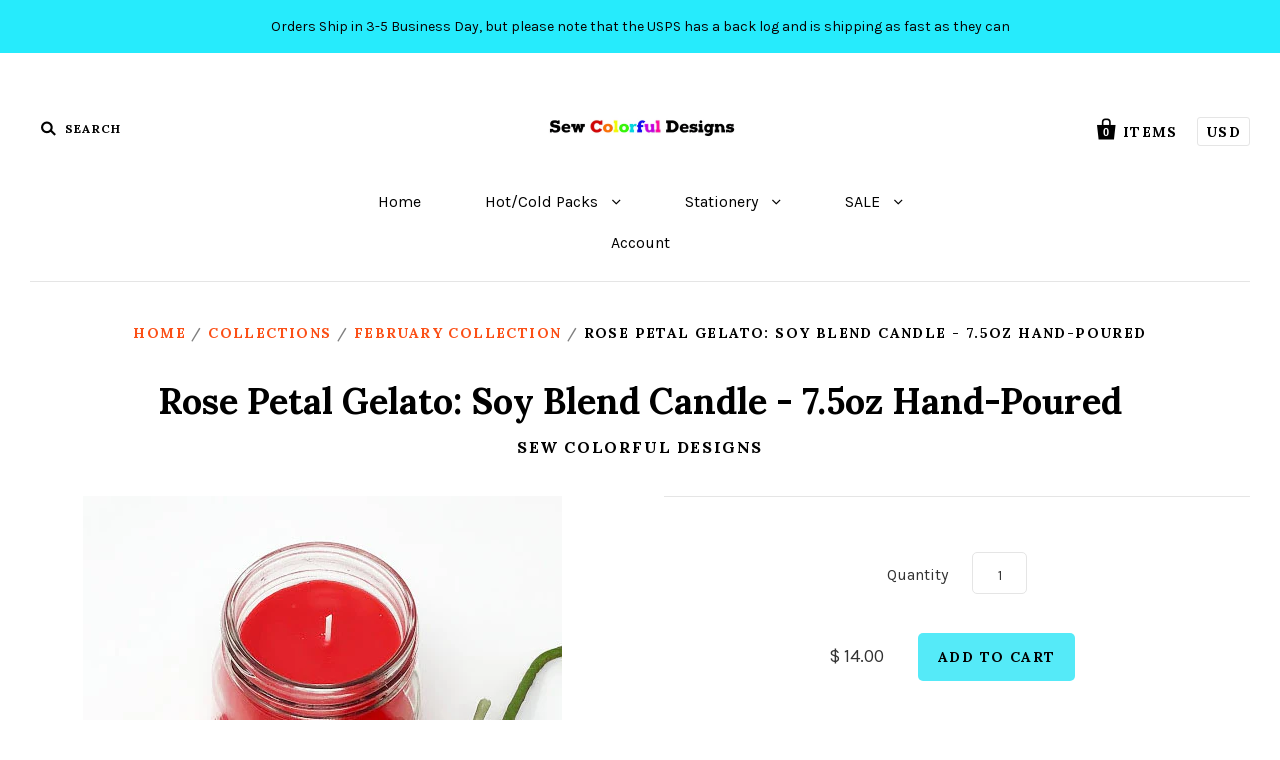

--- FILE ---
content_type: text/html; charset=utf-8
request_url: https://sewcolorfuldesigns.com/products/rose-petal-gelato-soy-blend-candle
body_size: 22075
content:
<!doctype html>
<!--[if IE 7]><html class="no-js ie7 lt-ie8 lt-ie9 lt-ie10" lang="en"> <![endif]-->
<!--[if IE 8]><html class="no-js ie8 lt-ie9 lt-ie10" lang="en"> <![endif]-->
<!--[if IE 9]><html class="no-js ie9 lt-ie10"> <![endif]-->
<!--[if (gt IE 9)|!(IE)]><!--> <html class="no-js"> <!--<![endif]-->
<head>

  <meta charset="utf-8">
  <meta http-equiv="X-UA-Compatible" content="IE=edge,chrome=1">

  <title>
    Rose Petal Gelato: Soy Blend Candle - 7.5oz Hand-Poured

    

    

    
      &ndash; Sew Colorful Designs
    
  </title>

  
    <meta name="description" content="Rose Petal Gelato Hand-Poured 7.5 oz Soy Blend Candle This red Rose Petal Gelato candle fragrance is a delightful blend of creamy gelato with a rosy floral twist. A top note of effervescent champagne brightens up the heart of heady jasmine and rose. Base notes of cream and sugar enhance the luscious confectionary aspec" />
  

  
    <link rel="shortcut icon" href="//sewcolorfuldesigns.com/cdn/shop/files/SCD_Logo_Flower_32x32.jpg?v=1613523287" type="image/png" />
  

  <link rel="canonical" href="https://sewcolorfuldesigns.com/products/rose-petal-gelato-soy-blend-candle" />
  <meta name="viewport" content="width=device-width" />

  <script>window.performance && window.performance.mark && window.performance.mark('shopify.content_for_header.start');</script><meta name="google-site-verification" content="OcKCm5pSA5rDa6rrLfJNDh2EmXU5nDiy5WuWPdjUGsI">
<meta id="shopify-digital-wallet" name="shopify-digital-wallet" content="/11479412/digital_wallets/dialog">
<meta name="shopify-checkout-api-token" content="b1b256d5f484592f92bb3591958d2a15">
<meta id="in-context-paypal-metadata" data-shop-id="11479412" data-venmo-supported="true" data-environment="production" data-locale="en_US" data-paypal-v4="true" data-currency="USD">
<link rel="alternate" type="application/json+oembed" href="https://sewcolorfuldesigns.com/products/rose-petal-gelato-soy-blend-candle.oembed">
<script async="async" src="/checkouts/internal/preloads.js?locale=en-US"></script>
<script id="shopify-features" type="application/json">{"accessToken":"b1b256d5f484592f92bb3591958d2a15","betas":["rich-media-storefront-analytics"],"domain":"sewcolorfuldesigns.com","predictiveSearch":true,"shopId":11479412,"locale":"en"}</script>
<script>var Shopify = Shopify || {};
Shopify.shop = "sewcolorfuldesigns.myshopify.com";
Shopify.locale = "en";
Shopify.currency = {"active":"USD","rate":"1.0"};
Shopify.country = "US";
Shopify.theme = {"name":"Pacific","id":31908429892,"schema_name":"Pacific","schema_version":"2.5.0","theme_store_id":705,"role":"main"};
Shopify.theme.handle = "null";
Shopify.theme.style = {"id":null,"handle":null};
Shopify.cdnHost = "sewcolorfuldesigns.com/cdn";
Shopify.routes = Shopify.routes || {};
Shopify.routes.root = "/";</script>
<script type="module">!function(o){(o.Shopify=o.Shopify||{}).modules=!0}(window);</script>
<script>!function(o){function n(){var o=[];function n(){o.push(Array.prototype.slice.apply(arguments))}return n.q=o,n}var t=o.Shopify=o.Shopify||{};t.loadFeatures=n(),t.autoloadFeatures=n()}(window);</script>
<script id="shop-js-analytics" type="application/json">{"pageType":"product"}</script>
<script defer="defer" async type="module" src="//sewcolorfuldesigns.com/cdn/shopifycloud/shop-js/modules/v2/client.init-shop-cart-sync_DtuiiIyl.en.esm.js"></script>
<script defer="defer" async type="module" src="//sewcolorfuldesigns.com/cdn/shopifycloud/shop-js/modules/v2/chunk.common_CUHEfi5Q.esm.js"></script>
<script type="module">
  await import("//sewcolorfuldesigns.com/cdn/shopifycloud/shop-js/modules/v2/client.init-shop-cart-sync_DtuiiIyl.en.esm.js");
await import("//sewcolorfuldesigns.com/cdn/shopifycloud/shop-js/modules/v2/chunk.common_CUHEfi5Q.esm.js");

  window.Shopify.SignInWithShop?.initShopCartSync?.({"fedCMEnabled":true,"windoidEnabled":true});

</script>
<script>(function() {
  var isLoaded = false;
  function asyncLoad() {
    if (isLoaded) return;
    isLoaded = true;
    var urls = ["https:\/\/chimpstatic.com\/mcjs-connected\/js\/users\/c4549afecc9f0fac7b99a2bb0\/722a891abf0a642be7dbc7335.js?shop=sewcolorfuldesigns.myshopify.com"];
    for (var i = 0; i < urls.length; i++) {
      var s = document.createElement('script');
      s.type = 'text/javascript';
      s.async = true;
      s.src = urls[i];
      var x = document.getElementsByTagName('script')[0];
      x.parentNode.insertBefore(s, x);
    }
  };
  if(window.attachEvent) {
    window.attachEvent('onload', asyncLoad);
  } else {
    window.addEventListener('load', asyncLoad, false);
  }
})();</script>
<script id="__st">var __st={"a":11479412,"offset":-18000,"reqid":"da2c03a7-6471-4508-ad41-9b645ff791e7-1767676772","pageurl":"sewcolorfuldesigns.com\/products\/rose-petal-gelato-soy-blend-candle","u":"f89455c6e5e4","p":"product","rtyp":"product","rid":6181658329278};</script>
<script>window.ShopifyPaypalV4VisibilityTracking = true;</script>
<script id="captcha-bootstrap">!function(){'use strict';const t='contact',e='account',n='new_comment',o=[[t,t],['blogs',n],['comments',n],[t,'customer']],c=[[e,'customer_login'],[e,'guest_login'],[e,'recover_customer_password'],[e,'create_customer']],r=t=>t.map((([t,e])=>`form[action*='/${t}']:not([data-nocaptcha='true']) input[name='form_type'][value='${e}']`)).join(','),a=t=>()=>t?[...document.querySelectorAll(t)].map((t=>t.form)):[];function s(){const t=[...o],e=r(t);return a(e)}const i='password',u='form_key',d=['recaptcha-v3-token','g-recaptcha-response','h-captcha-response',i],f=()=>{try{return window.sessionStorage}catch{return}},m='__shopify_v',_=t=>t.elements[u];function p(t,e,n=!1){try{const o=window.sessionStorage,c=JSON.parse(o.getItem(e)),{data:r}=function(t){const{data:e,action:n}=t;return t[m]||n?{data:e,action:n}:{data:t,action:n}}(c);for(const[e,n]of Object.entries(r))t.elements[e]&&(t.elements[e].value=n);n&&o.removeItem(e)}catch(o){console.error('form repopulation failed',{error:o})}}const l='form_type',E='cptcha';function T(t){t.dataset[E]=!0}const w=window,h=w.document,L='Shopify',v='ce_forms',y='captcha';let A=!1;((t,e)=>{const n=(g='f06e6c50-85a8-45c8-87d0-21a2b65856fe',I='https://cdn.shopify.com/shopifycloud/storefront-forms-hcaptcha/ce_storefront_forms_captcha_hcaptcha.v1.5.2.iife.js',D={infoText:'Protected by hCaptcha',privacyText:'Privacy',termsText:'Terms'},(t,e,n)=>{const o=w[L][v],c=o.bindForm;if(c)return c(t,g,e,D).then(n);var r;o.q.push([[t,g,e,D],n]),r=I,A||(h.body.append(Object.assign(h.createElement('script'),{id:'captcha-provider',async:!0,src:r})),A=!0)});var g,I,D;w[L]=w[L]||{},w[L][v]=w[L][v]||{},w[L][v].q=[],w[L][y]=w[L][y]||{},w[L][y].protect=function(t,e){n(t,void 0,e),T(t)},Object.freeze(w[L][y]),function(t,e,n,w,h,L){const[v,y,A,g]=function(t,e,n){const i=e?o:[],u=t?c:[],d=[...i,...u],f=r(d),m=r(i),_=r(d.filter((([t,e])=>n.includes(e))));return[a(f),a(m),a(_),s()]}(w,h,L),I=t=>{const e=t.target;return e instanceof HTMLFormElement?e:e&&e.form},D=t=>v().includes(t);t.addEventListener('submit',(t=>{const e=I(t);if(!e)return;const n=D(e)&&!e.dataset.hcaptchaBound&&!e.dataset.recaptchaBound,o=_(e),c=g().includes(e)&&(!o||!o.value);(n||c)&&t.preventDefault(),c&&!n&&(function(t){try{if(!f())return;!function(t){const e=f();if(!e)return;const n=_(t);if(!n)return;const o=n.value;o&&e.removeItem(o)}(t);const e=Array.from(Array(32),(()=>Math.random().toString(36)[2])).join('');!function(t,e){_(t)||t.append(Object.assign(document.createElement('input'),{type:'hidden',name:u})),t.elements[u].value=e}(t,e),function(t,e){const n=f();if(!n)return;const o=[...t.querySelectorAll(`input[type='${i}']`)].map((({name:t})=>t)),c=[...d,...o],r={};for(const[a,s]of new FormData(t).entries())c.includes(a)||(r[a]=s);n.setItem(e,JSON.stringify({[m]:1,action:t.action,data:r}))}(t,e)}catch(e){console.error('failed to persist form',e)}}(e),e.submit())}));const S=(t,e)=>{t&&!t.dataset[E]&&(n(t,e.some((e=>e===t))),T(t))};for(const o of['focusin','change'])t.addEventListener(o,(t=>{const e=I(t);D(e)&&S(e,y())}));const B=e.get('form_key'),M=e.get(l),P=B&&M;t.addEventListener('DOMContentLoaded',(()=>{const t=y();if(P)for(const e of t)e.elements[l].value===M&&p(e,B);[...new Set([...A(),...v().filter((t=>'true'===t.dataset.shopifyCaptcha))])].forEach((e=>S(e,t)))}))}(h,new URLSearchParams(w.location.search),n,t,e,['guest_login'])})(!0,!0)}();</script>
<script integrity="sha256-4kQ18oKyAcykRKYeNunJcIwy7WH5gtpwJnB7kiuLZ1E=" data-source-attribution="shopify.loadfeatures" defer="defer" src="//sewcolorfuldesigns.com/cdn/shopifycloud/storefront/assets/storefront/load_feature-a0a9edcb.js" crossorigin="anonymous"></script>
<script data-source-attribution="shopify.dynamic_checkout.dynamic.init">var Shopify=Shopify||{};Shopify.PaymentButton=Shopify.PaymentButton||{isStorefrontPortableWallets:!0,init:function(){window.Shopify.PaymentButton.init=function(){};var t=document.createElement("script");t.src="https://sewcolorfuldesigns.com/cdn/shopifycloud/portable-wallets/latest/portable-wallets.en.js",t.type="module",document.head.appendChild(t)}};
</script>
<script data-source-attribution="shopify.dynamic_checkout.buyer_consent">
  function portableWalletsHideBuyerConsent(e){var t=document.getElementById("shopify-buyer-consent"),n=document.getElementById("shopify-subscription-policy-button");t&&n&&(t.classList.add("hidden"),t.setAttribute("aria-hidden","true"),n.removeEventListener("click",e))}function portableWalletsShowBuyerConsent(e){var t=document.getElementById("shopify-buyer-consent"),n=document.getElementById("shopify-subscription-policy-button");t&&n&&(t.classList.remove("hidden"),t.removeAttribute("aria-hidden"),n.addEventListener("click",e))}window.Shopify?.PaymentButton&&(window.Shopify.PaymentButton.hideBuyerConsent=portableWalletsHideBuyerConsent,window.Shopify.PaymentButton.showBuyerConsent=portableWalletsShowBuyerConsent);
</script>
<script data-source-attribution="shopify.dynamic_checkout.cart.bootstrap">document.addEventListener("DOMContentLoaded",(function(){function t(){return document.querySelector("shopify-accelerated-checkout-cart, shopify-accelerated-checkout")}if(t())Shopify.PaymentButton.init();else{new MutationObserver((function(e,n){t()&&(Shopify.PaymentButton.init(),n.disconnect())})).observe(document.body,{childList:!0,subtree:!0})}}));
</script>
<link id="shopify-accelerated-checkout-styles" rel="stylesheet" media="screen" href="https://sewcolorfuldesigns.com/cdn/shopifycloud/portable-wallets/latest/accelerated-checkout-backwards-compat.css" crossorigin="anonymous">
<style id="shopify-accelerated-checkout-cart">
        #shopify-buyer-consent {
  margin-top: 1em;
  display: inline-block;
  width: 100%;
}

#shopify-buyer-consent.hidden {
  display: none;
}

#shopify-subscription-policy-button {
  background: none;
  border: none;
  padding: 0;
  text-decoration: underline;
  font-size: inherit;
  cursor: pointer;
}

#shopify-subscription-policy-button::before {
  box-shadow: none;
}

      </style>

<script>window.performance && window.performance.mark && window.performance.mark('shopify.content_for_header.end');</script>

  

<meta property="og:site_name" content="Sew Colorful Designs" />
<meta property="og:url" content="https://sewcolorfuldesigns.com/products/rose-petal-gelato-soy-blend-candle" />
<meta property="og:title" content="Rose Petal Gelato: Soy Blend Candle - 7.5oz Hand-Poured" />

  <meta property="og:description" content="Rose Petal Gelato Hand-Poured 7.5 oz Soy Blend Candle This red Rose Petal Gelato candle fragrance is a delightful blend of creamy gelato with a rosy floral twist. A top note of effervescent champagne brightens up the heart of heady jasmine and rose. Base notes of cream and sugar enhance the luscious confectionary aspec" />


  <meta property="og:type" content="product">
  
    <meta property="og:image" content="http://sewcolorfuldesigns.com/cdn/shop/products/Rose_Petal_Gelato_3_grande.jpg?v=1611110555" />
    <meta property="og:image:secure_url" content="https://sewcolorfuldesigns.com/cdn/shop/products/Rose_Petal_Gelato_3_grande.jpg?v=1611110555" />
  
    <meta property="og:image" content="http://sewcolorfuldesigns.com/cdn/shop/products/Rose_Petal_Gelato_4_grande.jpg?v=1611110556" />
    <meta property="og:image:secure_url" content="https://sewcolorfuldesigns.com/cdn/shop/products/Rose_Petal_Gelato_4_grande.jpg?v=1611110556" />
  
    <meta property="og:image" content="http://sewcolorfuldesigns.com/cdn/shop/products/Rose_Gelato_Candle_1_grande.jpg?v=1611110556" />
    <meta property="og:image:secure_url" content="https://sewcolorfuldesigns.com/cdn/shop/products/Rose_Gelato_Candle_1_grande.jpg?v=1611110556" />
  
    <meta property="og:image" content="http://sewcolorfuldesigns.com/cdn/shop/products/Rose_Petal_Gelato_2_grande.jpg?v=1611110556" />
    <meta property="og:image:secure_url" content="https://sewcolorfuldesigns.com/cdn/shop/products/Rose_Petal_Gelato_2_grande.jpg?v=1611110556" />
  
    <meta property="og:image" content="http://sewcolorfuldesigns.com/cdn/shop/products/SquareRoseGelato_grande.jpg?v=1611110556" />
    <meta property="og:image:secure_url" content="https://sewcolorfuldesigns.com/cdn/shop/products/SquareRoseGelato_grande.jpg?v=1611110556" />
  
  <meta property="og:price:amount" content="14.00">
  <meta property="og:price:currency" content="USD">




<meta name="twitter:card" content="summary">




  <meta property="twitter:description" content="Rose Petal Gelato Hand-Poured 7.5 oz Soy Blend Candle This red Rose Petal Gelato candle fragrance is a delightful blend of creamy gelato with a rosy floral twist. A top note of effervescent champagne brightens up the heart of heady jasmine and rose. Base notes of cream and sugar enhance the luscious confectionary aspec" />


<meta name="twitter:url" content="https://sewcolorfuldesigns.com/products/rose-petal-gelato-soy-blend-candle">


  <meta name="twitter:title" content="Rose Petal Gelato: Soy Blend Candle - 7.5oz Hand-Poured">
  <meta name="twitter:image" content="http://sewcolorfuldesigns.com/cdn/shop/products/Rose_Petal_Gelato_3_grande.jpg?v=1611110555">



  <!-- Theme CSS -->
  <link href="//sewcolorfuldesigns.com/cdn/shop/t/6/assets/theme.scss.css?v=29716751918151582531659491118" rel="stylesheet" type="text/css" media="all" />

  <!-- Third Party JS Libraries -->
  <script src="//sewcolorfuldesigns.com/cdn/shop/t/6/assets/modernizr-2.8.2.min.js?v=183020859231120956941526314823" type="text/javascript"></script>

  <!-- Add media query support to IE8 -->
  <!--[if lt IE 9]>
  <script src="//sewcolorfuldesigns.com/cdn/shop/t/6/assets/respond.min.js?v=52248677837542619231526314824"></script>
  <link href="//sewcolorfuldesigns.com/cdn/shop/t/6/assets/respond-proxy.html" id="respond-proxy" rel="respond-proxy" />
  
  <link href="//sewcolorfuldesigns.com/search?q=bc2eacb7cdc3d04fd45e56c9d07d65aa" id="respond-redirect" rel="respond-redirect" />
  <script src="//sewcolorfuldesigns.com/search?q=bc2eacb7cdc3d04fd45e56c9d07d65aa" type="text/javascript"></script>
  <![endif]-->

  <!-- Theme object -->
  <script>

  window.Shop = {};

  Shop.version = "2.5.0";

  Shop.currency = "USD";
  Shop.moneyFormat = "$ {{amount}}";
  Shop.moneyFormatCurrency = "$ {{amount}} USD";
  Shop.cartQuantityError = {
    title: "Not available",
    message: "You can only have ** quantity ** ** title ** in your cart.",
    button: "Okay",
  };

  

  

  

  
    /*
      Override the default Shop.moneyFormat for recalculating
      prices on the product and cart templates.
    */
    Shop.currencySwitcher = true;
    Shop.moneyFormat = "$ {{amount}} USD";
    Shop.currencySwitcherFormat = "money_with_currency_format";
    Shop.defaultCurrency = Shop.currency;
  

</script>


<link href="https://monorail-edge.shopifysvc.com" rel="dns-prefetch">
<script>(function(){if ("sendBeacon" in navigator && "performance" in window) {try {var session_token_from_headers = performance.getEntriesByType('navigation')[0].serverTiming.find(x => x.name == '_s').description;} catch {var session_token_from_headers = undefined;}var session_cookie_matches = document.cookie.match(/_shopify_s=([^;]*)/);var session_token_from_cookie = session_cookie_matches && session_cookie_matches.length === 2 ? session_cookie_matches[1] : "";var session_token = session_token_from_headers || session_token_from_cookie || "";function handle_abandonment_event(e) {var entries = performance.getEntries().filter(function(entry) {return /monorail-edge.shopifysvc.com/.test(entry.name);});if (!window.abandonment_tracked && entries.length === 0) {window.abandonment_tracked = true;var currentMs = Date.now();var navigation_start = performance.timing.navigationStart;var payload = {shop_id: 11479412,url: window.location.href,navigation_start,duration: currentMs - navigation_start,session_token,page_type: "product"};window.navigator.sendBeacon("https://monorail-edge.shopifysvc.com/v1/produce", JSON.stringify({schema_id: "online_store_buyer_site_abandonment/1.1",payload: payload,metadata: {event_created_at_ms: currentMs,event_sent_at_ms: currentMs}}));}}window.addEventListener('pagehide', handle_abandonment_event);}}());</script>
<script id="web-pixels-manager-setup">(function e(e,d,r,n,o){if(void 0===o&&(o={}),!Boolean(null===(a=null===(i=window.Shopify)||void 0===i?void 0:i.analytics)||void 0===a?void 0:a.replayQueue)){var i,a;window.Shopify=window.Shopify||{};var t=window.Shopify;t.analytics=t.analytics||{};var s=t.analytics;s.replayQueue=[],s.publish=function(e,d,r){return s.replayQueue.push([e,d,r]),!0};try{self.performance.mark("wpm:start")}catch(e){}var l=function(){var e={modern:/Edge?\/(1{2}[4-9]|1[2-9]\d|[2-9]\d{2}|\d{4,})\.\d+(\.\d+|)|Firefox\/(1{2}[4-9]|1[2-9]\d|[2-9]\d{2}|\d{4,})\.\d+(\.\d+|)|Chrom(ium|e)\/(9{2}|\d{3,})\.\d+(\.\d+|)|(Maci|X1{2}).+ Version\/(15\.\d+|(1[6-9]|[2-9]\d|\d{3,})\.\d+)([,.]\d+|)( \(\w+\)|)( Mobile\/\w+|) Safari\/|Chrome.+OPR\/(9{2}|\d{3,})\.\d+\.\d+|(CPU[ +]OS|iPhone[ +]OS|CPU[ +]iPhone|CPU IPhone OS|CPU iPad OS)[ +]+(15[._]\d+|(1[6-9]|[2-9]\d|\d{3,})[._]\d+)([._]\d+|)|Android:?[ /-](13[3-9]|1[4-9]\d|[2-9]\d{2}|\d{4,})(\.\d+|)(\.\d+|)|Android.+Firefox\/(13[5-9]|1[4-9]\d|[2-9]\d{2}|\d{4,})\.\d+(\.\d+|)|Android.+Chrom(ium|e)\/(13[3-9]|1[4-9]\d|[2-9]\d{2}|\d{4,})\.\d+(\.\d+|)|SamsungBrowser\/([2-9]\d|\d{3,})\.\d+/,legacy:/Edge?\/(1[6-9]|[2-9]\d|\d{3,})\.\d+(\.\d+|)|Firefox\/(5[4-9]|[6-9]\d|\d{3,})\.\d+(\.\d+|)|Chrom(ium|e)\/(5[1-9]|[6-9]\d|\d{3,})\.\d+(\.\d+|)([\d.]+$|.*Safari\/(?![\d.]+ Edge\/[\d.]+$))|(Maci|X1{2}).+ Version\/(10\.\d+|(1[1-9]|[2-9]\d|\d{3,})\.\d+)([,.]\d+|)( \(\w+\)|)( Mobile\/\w+|) Safari\/|Chrome.+OPR\/(3[89]|[4-9]\d|\d{3,})\.\d+\.\d+|(CPU[ +]OS|iPhone[ +]OS|CPU[ +]iPhone|CPU IPhone OS|CPU iPad OS)[ +]+(10[._]\d+|(1[1-9]|[2-9]\d|\d{3,})[._]\d+)([._]\d+|)|Android:?[ /-](13[3-9]|1[4-9]\d|[2-9]\d{2}|\d{4,})(\.\d+|)(\.\d+|)|Mobile Safari.+OPR\/([89]\d|\d{3,})\.\d+\.\d+|Android.+Firefox\/(13[5-9]|1[4-9]\d|[2-9]\d{2}|\d{4,})\.\d+(\.\d+|)|Android.+Chrom(ium|e)\/(13[3-9]|1[4-9]\d|[2-9]\d{2}|\d{4,})\.\d+(\.\d+|)|Android.+(UC? ?Browser|UCWEB|U3)[ /]?(15\.([5-9]|\d{2,})|(1[6-9]|[2-9]\d|\d{3,})\.\d+)\.\d+|SamsungBrowser\/(5\.\d+|([6-9]|\d{2,})\.\d+)|Android.+MQ{2}Browser\/(14(\.(9|\d{2,})|)|(1[5-9]|[2-9]\d|\d{3,})(\.\d+|))(\.\d+|)|K[Aa][Ii]OS\/(3\.\d+|([4-9]|\d{2,})\.\d+)(\.\d+|)/},d=e.modern,r=e.legacy,n=navigator.userAgent;return n.match(d)?"modern":n.match(r)?"legacy":"unknown"}(),u="modern"===l?"modern":"legacy",c=(null!=n?n:{modern:"",legacy:""})[u],f=function(e){return[e.baseUrl,"/wpm","/b",e.hashVersion,"modern"===e.buildTarget?"m":"l",".js"].join("")}({baseUrl:d,hashVersion:r,buildTarget:u}),m=function(e){var d=e.version,r=e.bundleTarget,n=e.surface,o=e.pageUrl,i=e.monorailEndpoint;return{emit:function(e){var a=e.status,t=e.errorMsg,s=(new Date).getTime(),l=JSON.stringify({metadata:{event_sent_at_ms:s},events:[{schema_id:"web_pixels_manager_load/3.1",payload:{version:d,bundle_target:r,page_url:o,status:a,surface:n,error_msg:t},metadata:{event_created_at_ms:s}}]});if(!i)return console&&console.warn&&console.warn("[Web Pixels Manager] No Monorail endpoint provided, skipping logging."),!1;try{return self.navigator.sendBeacon.bind(self.navigator)(i,l)}catch(e){}var u=new XMLHttpRequest;try{return u.open("POST",i,!0),u.setRequestHeader("Content-Type","text/plain"),u.send(l),!0}catch(e){return console&&console.warn&&console.warn("[Web Pixels Manager] Got an unhandled error while logging to Monorail."),!1}}}}({version:r,bundleTarget:l,surface:e.surface,pageUrl:self.location.href,monorailEndpoint:e.monorailEndpoint});try{o.browserTarget=l,function(e){var d=e.src,r=e.async,n=void 0===r||r,o=e.onload,i=e.onerror,a=e.sri,t=e.scriptDataAttributes,s=void 0===t?{}:t,l=document.createElement("script"),u=document.querySelector("head"),c=document.querySelector("body");if(l.async=n,l.src=d,a&&(l.integrity=a,l.crossOrigin="anonymous"),s)for(var f in s)if(Object.prototype.hasOwnProperty.call(s,f))try{l.dataset[f]=s[f]}catch(e){}if(o&&l.addEventListener("load",o),i&&l.addEventListener("error",i),u)u.appendChild(l);else{if(!c)throw new Error("Did not find a head or body element to append the script");c.appendChild(l)}}({src:f,async:!0,onload:function(){if(!function(){var e,d;return Boolean(null===(d=null===(e=window.Shopify)||void 0===e?void 0:e.analytics)||void 0===d?void 0:d.initialized)}()){var d=window.webPixelsManager.init(e)||void 0;if(d){var r=window.Shopify.analytics;r.replayQueue.forEach((function(e){var r=e[0],n=e[1],o=e[2];d.publishCustomEvent(r,n,o)})),r.replayQueue=[],r.publish=d.publishCustomEvent,r.visitor=d.visitor,r.initialized=!0}}},onerror:function(){return m.emit({status:"failed",errorMsg:"".concat(f," has failed to load")})},sri:function(e){var d=/^sha384-[A-Za-z0-9+/=]+$/;return"string"==typeof e&&d.test(e)}(c)?c:"",scriptDataAttributes:o}),m.emit({status:"loading"})}catch(e){m.emit({status:"failed",errorMsg:(null==e?void 0:e.message)||"Unknown error"})}}})({shopId: 11479412,storefrontBaseUrl: "https://sewcolorfuldesigns.com",extensionsBaseUrl: "https://extensions.shopifycdn.com/cdn/shopifycloud/web-pixels-manager",monorailEndpoint: "https://monorail-edge.shopifysvc.com/unstable/produce_batch",surface: "storefront-renderer",enabledBetaFlags: ["2dca8a86","a0d5f9d2"],webPixelsConfigList: [{"id":"611516606","configuration":"{\"config\":\"{\\\"pixel_id\\\":\\\"AW-961356518\\\",\\\"target_country\\\":\\\"US\\\",\\\"gtag_events\\\":[{\\\"type\\\":\\\"page_view\\\",\\\"action_label\\\":\\\"AW-961356518\\\/Ef5ZCJfi988BEObFtMoD\\\"},{\\\"type\\\":\\\"purchase\\\",\\\"action_label\\\":\\\"AW-961356518\\\/tg8TCJri988BEObFtMoD\\\"},{\\\"type\\\":\\\"view_item\\\",\\\"action_label\\\":\\\"AW-961356518\\\/EtY7CJ3i988BEObFtMoD\\\"},{\\\"type\\\":\\\"add_to_cart\\\",\\\"action_label\\\":\\\"AW-961356518\\\/DnW9CKDi988BEObFtMoD\\\"},{\\\"type\\\":\\\"begin_checkout\\\",\\\"action_label\\\":\\\"AW-961356518\\\/uz2qCKPi988BEObFtMoD\\\"},{\\\"type\\\":\\\"search\\\",\\\"action_label\\\":\\\"AW-961356518\\\/lrypCKbi988BEObFtMoD\\\"},{\\\"type\\\":\\\"add_payment_info\\\",\\\"action_label\\\":\\\"AW-961356518\\\/U8woCKni988BEObFtMoD\\\"}],\\\"enable_monitoring_mode\\\":false}\"}","eventPayloadVersion":"v1","runtimeContext":"OPEN","scriptVersion":"b2a88bafab3e21179ed38636efcd8a93","type":"APP","apiClientId":1780363,"privacyPurposes":[],"dataSharingAdjustments":{"protectedCustomerApprovalScopes":["read_customer_address","read_customer_email","read_customer_name","read_customer_personal_data","read_customer_phone"]}},{"id":"61341886","configuration":"{\"tagID\":\"2612493127381\"}","eventPayloadVersion":"v1","runtimeContext":"STRICT","scriptVersion":"18031546ee651571ed29edbe71a3550b","type":"APP","apiClientId":3009811,"privacyPurposes":["ANALYTICS","MARKETING","SALE_OF_DATA"],"dataSharingAdjustments":{"protectedCustomerApprovalScopes":["read_customer_address","read_customer_email","read_customer_name","read_customer_personal_data","read_customer_phone"]}},{"id":"97419454","eventPayloadVersion":"v1","runtimeContext":"LAX","scriptVersion":"1","type":"CUSTOM","privacyPurposes":["ANALYTICS"],"name":"Google Analytics tag (migrated)"},{"id":"shopify-app-pixel","configuration":"{}","eventPayloadVersion":"v1","runtimeContext":"STRICT","scriptVersion":"0450","apiClientId":"shopify-pixel","type":"APP","privacyPurposes":["ANALYTICS","MARKETING"]},{"id":"shopify-custom-pixel","eventPayloadVersion":"v1","runtimeContext":"LAX","scriptVersion":"0450","apiClientId":"shopify-pixel","type":"CUSTOM","privacyPurposes":["ANALYTICS","MARKETING"]}],isMerchantRequest: false,initData: {"shop":{"name":"Sew Colorful Designs","paymentSettings":{"currencyCode":"USD"},"myshopifyDomain":"sewcolorfuldesigns.myshopify.com","countryCode":"US","storefrontUrl":"https:\/\/sewcolorfuldesigns.com"},"customer":null,"cart":null,"checkout":null,"productVariants":[{"price":{"amount":14.0,"currencyCode":"USD"},"product":{"title":"Rose Petal Gelato: Soy Blend Candle - 7.5oz Hand-Poured","vendor":"Sew Colorful Designs","id":"6181658329278","untranslatedTitle":"Rose Petal Gelato: Soy Blend Candle - 7.5oz Hand-Poured","url":"\/products\/rose-petal-gelato-soy-blend-candle","type":"Candles"},"id":"37919339086014","image":{"src":"\/\/sewcolorfuldesigns.com\/cdn\/shop\/products\/Rose_Petal_Gelato_3.jpg?v=1611110555"},"sku":"011921937","title":"Default Title","untranslatedTitle":"Default Title"}],"purchasingCompany":null},},"https://sewcolorfuldesigns.com/cdn","cd383123w9549d7e6pcdbda493m4fa997b6",{"modern":"","legacy":""},{"shopId":"11479412","storefrontBaseUrl":"https:\/\/sewcolorfuldesigns.com","extensionBaseUrl":"https:\/\/extensions.shopifycdn.com\/cdn\/shopifycloud\/web-pixels-manager","surface":"storefront-renderer","enabledBetaFlags":"[\"2dca8a86\", \"a0d5f9d2\"]","isMerchantRequest":"false","hashVersion":"cd383123w9549d7e6pcdbda493m4fa997b6","publish":"custom","events":"[[\"page_viewed\",{}],[\"product_viewed\",{\"productVariant\":{\"price\":{\"amount\":14.0,\"currencyCode\":\"USD\"},\"product\":{\"title\":\"Rose Petal Gelato: Soy Blend Candle - 7.5oz Hand-Poured\",\"vendor\":\"Sew Colorful Designs\",\"id\":\"6181658329278\",\"untranslatedTitle\":\"Rose Petal Gelato: Soy Blend Candle - 7.5oz Hand-Poured\",\"url\":\"\/products\/rose-petal-gelato-soy-blend-candle\",\"type\":\"Candles\"},\"id\":\"37919339086014\",\"image\":{\"src\":\"\/\/sewcolorfuldesigns.com\/cdn\/shop\/products\/Rose_Petal_Gelato_3.jpg?v=1611110555\"},\"sku\":\"011921937\",\"title\":\"Default Title\",\"untranslatedTitle\":\"Default Title\"}}]]"});</script><script>
  window.ShopifyAnalytics = window.ShopifyAnalytics || {};
  window.ShopifyAnalytics.meta = window.ShopifyAnalytics.meta || {};
  window.ShopifyAnalytics.meta.currency = 'USD';
  var meta = {"product":{"id":6181658329278,"gid":"gid:\/\/shopify\/Product\/6181658329278","vendor":"Sew Colorful Designs","type":"Candles","handle":"rose-petal-gelato-soy-blend-candle","variants":[{"id":37919339086014,"price":1400,"name":"Rose Petal Gelato: Soy Blend Candle - 7.5oz Hand-Poured","public_title":null,"sku":"011921937"}],"remote":false},"page":{"pageType":"product","resourceType":"product","resourceId":6181658329278,"requestId":"da2c03a7-6471-4508-ad41-9b645ff791e7-1767676772"}};
  for (var attr in meta) {
    window.ShopifyAnalytics.meta[attr] = meta[attr];
  }
</script>
<script class="analytics">
  (function () {
    var customDocumentWrite = function(content) {
      var jquery = null;

      if (window.jQuery) {
        jquery = window.jQuery;
      } else if (window.Checkout && window.Checkout.$) {
        jquery = window.Checkout.$;
      }

      if (jquery) {
        jquery('body').append(content);
      }
    };

    var hasLoggedConversion = function(token) {
      if (token) {
        return document.cookie.indexOf('loggedConversion=' + token) !== -1;
      }
      return false;
    }

    var setCookieIfConversion = function(token) {
      if (token) {
        var twoMonthsFromNow = new Date(Date.now());
        twoMonthsFromNow.setMonth(twoMonthsFromNow.getMonth() + 2);

        document.cookie = 'loggedConversion=' + token + '; expires=' + twoMonthsFromNow;
      }
    }

    var trekkie = window.ShopifyAnalytics.lib = window.trekkie = window.trekkie || [];
    if (trekkie.integrations) {
      return;
    }
    trekkie.methods = [
      'identify',
      'page',
      'ready',
      'track',
      'trackForm',
      'trackLink'
    ];
    trekkie.factory = function(method) {
      return function() {
        var args = Array.prototype.slice.call(arguments);
        args.unshift(method);
        trekkie.push(args);
        return trekkie;
      };
    };
    for (var i = 0; i < trekkie.methods.length; i++) {
      var key = trekkie.methods[i];
      trekkie[key] = trekkie.factory(key);
    }
    trekkie.load = function(config) {
      trekkie.config = config || {};
      trekkie.config.initialDocumentCookie = document.cookie;
      var first = document.getElementsByTagName('script')[0];
      var script = document.createElement('script');
      script.type = 'text/javascript';
      script.onerror = function(e) {
        var scriptFallback = document.createElement('script');
        scriptFallback.type = 'text/javascript';
        scriptFallback.onerror = function(error) {
                var Monorail = {
      produce: function produce(monorailDomain, schemaId, payload) {
        var currentMs = new Date().getTime();
        var event = {
          schema_id: schemaId,
          payload: payload,
          metadata: {
            event_created_at_ms: currentMs,
            event_sent_at_ms: currentMs
          }
        };
        return Monorail.sendRequest("https://" + monorailDomain + "/v1/produce", JSON.stringify(event));
      },
      sendRequest: function sendRequest(endpointUrl, payload) {
        // Try the sendBeacon API
        if (window && window.navigator && typeof window.navigator.sendBeacon === 'function' && typeof window.Blob === 'function' && !Monorail.isIos12()) {
          var blobData = new window.Blob([payload], {
            type: 'text/plain'
          });

          if (window.navigator.sendBeacon(endpointUrl, blobData)) {
            return true;
          } // sendBeacon was not successful

        } // XHR beacon

        var xhr = new XMLHttpRequest();

        try {
          xhr.open('POST', endpointUrl);
          xhr.setRequestHeader('Content-Type', 'text/plain');
          xhr.send(payload);
        } catch (e) {
          console.log(e);
        }

        return false;
      },
      isIos12: function isIos12() {
        return window.navigator.userAgent.lastIndexOf('iPhone; CPU iPhone OS 12_') !== -1 || window.navigator.userAgent.lastIndexOf('iPad; CPU OS 12_') !== -1;
      }
    };
    Monorail.produce('monorail-edge.shopifysvc.com',
      'trekkie_storefront_load_errors/1.1',
      {shop_id: 11479412,
      theme_id: 31908429892,
      app_name: "storefront",
      context_url: window.location.href,
      source_url: "//sewcolorfuldesigns.com/cdn/s/trekkie.storefront.8f32c7f0b513e73f3235c26245676203e1209161.min.js"});

        };
        scriptFallback.async = true;
        scriptFallback.src = '//sewcolorfuldesigns.com/cdn/s/trekkie.storefront.8f32c7f0b513e73f3235c26245676203e1209161.min.js';
        first.parentNode.insertBefore(scriptFallback, first);
      };
      script.async = true;
      script.src = '//sewcolorfuldesigns.com/cdn/s/trekkie.storefront.8f32c7f0b513e73f3235c26245676203e1209161.min.js';
      first.parentNode.insertBefore(script, first);
    };
    trekkie.load(
      {"Trekkie":{"appName":"storefront","development":false,"defaultAttributes":{"shopId":11479412,"isMerchantRequest":null,"themeId":31908429892,"themeCityHash":"12886835937888885311","contentLanguage":"en","currency":"USD","eventMetadataId":"bbbb32f1-2770-4ee6-a77f-a9370a4e4cb6"},"isServerSideCookieWritingEnabled":true,"monorailRegion":"shop_domain","enabledBetaFlags":["65f19447"]},"Session Attribution":{},"S2S":{"facebookCapiEnabled":false,"source":"trekkie-storefront-renderer","apiClientId":580111}}
    );

    var loaded = false;
    trekkie.ready(function() {
      if (loaded) return;
      loaded = true;

      window.ShopifyAnalytics.lib = window.trekkie;

      var originalDocumentWrite = document.write;
      document.write = customDocumentWrite;
      try { window.ShopifyAnalytics.merchantGoogleAnalytics.call(this); } catch(error) {};
      document.write = originalDocumentWrite;

      window.ShopifyAnalytics.lib.page(null,{"pageType":"product","resourceType":"product","resourceId":6181658329278,"requestId":"da2c03a7-6471-4508-ad41-9b645ff791e7-1767676772","shopifyEmitted":true});

      var match = window.location.pathname.match(/checkouts\/(.+)\/(thank_you|post_purchase)/)
      var token = match? match[1]: undefined;
      if (!hasLoggedConversion(token)) {
        setCookieIfConversion(token);
        window.ShopifyAnalytics.lib.track("Viewed Product",{"currency":"USD","variantId":37919339086014,"productId":6181658329278,"productGid":"gid:\/\/shopify\/Product\/6181658329278","name":"Rose Petal Gelato: Soy Blend Candle - 7.5oz Hand-Poured","price":"14.00","sku":"011921937","brand":"Sew Colorful Designs","variant":null,"category":"Candles","nonInteraction":true,"remote":false},undefined,undefined,{"shopifyEmitted":true});
      window.ShopifyAnalytics.lib.track("monorail:\/\/trekkie_storefront_viewed_product\/1.1",{"currency":"USD","variantId":37919339086014,"productId":6181658329278,"productGid":"gid:\/\/shopify\/Product\/6181658329278","name":"Rose Petal Gelato: Soy Blend Candle - 7.5oz Hand-Poured","price":"14.00","sku":"011921937","brand":"Sew Colorful Designs","variant":null,"category":"Candles","nonInteraction":true,"remote":false,"referer":"https:\/\/sewcolorfuldesigns.com\/products\/rose-petal-gelato-soy-blend-candle"});
      }
    });


        var eventsListenerScript = document.createElement('script');
        eventsListenerScript.async = true;
        eventsListenerScript.src = "//sewcolorfuldesigns.com/cdn/shopifycloud/storefront/assets/shop_events_listener-3da45d37.js";
        document.getElementsByTagName('head')[0].appendChild(eventsListenerScript);

})();</script>
  <script>
  if (!window.ga || (window.ga && typeof window.ga !== 'function')) {
    window.ga = function ga() {
      (window.ga.q = window.ga.q || []).push(arguments);
      if (window.Shopify && window.Shopify.analytics && typeof window.Shopify.analytics.publish === 'function') {
        window.Shopify.analytics.publish("ga_stub_called", {}, {sendTo: "google_osp_migration"});
      }
      console.error("Shopify's Google Analytics stub called with:", Array.from(arguments), "\nSee https://help.shopify.com/manual/promoting-marketing/pixels/pixel-migration#google for more information.");
    };
    if (window.Shopify && window.Shopify.analytics && typeof window.Shopify.analytics.publish === 'function') {
      window.Shopify.analytics.publish("ga_stub_initialized", {}, {sendTo: "google_osp_migration"});
    }
  }
</script>
<script
  defer
  src="https://sewcolorfuldesigns.com/cdn/shopifycloud/perf-kit/shopify-perf-kit-2.1.2.min.js"
  data-application="storefront-renderer"
  data-shop-id="11479412"
  data-render-region="gcp-us-central1"
  data-page-type="product"
  data-theme-instance-id="31908429892"
  data-theme-name="Pacific"
  data-theme-version="2.5.0"
  data-monorail-region="shop_domain"
  data-resource-timing-sampling-rate="10"
  data-shs="true"
  data-shs-beacon="true"
  data-shs-export-with-fetch="true"
  data-shs-logs-sample-rate="1"
  data-shs-beacon-endpoint="https://sewcolorfuldesigns.com/api/collect"
></script>
</head>




<body class=" sidebar-disabled template-product">
  
  
  


  
  <div id="shopify-section-pxs-announcement-bar" class="shopify-section"><script
  type="application/json"
  data-section-type="pxs-announcement-bar"
  data-section-id="pxs-announcement-bar"
></script>













<a
  class="pxs-announcement-bar"
  style="
    color: #080101;
    background-color: #26ebfc
  "
  
>
  
    <span class="pxs-announcement-bar-text-mobile">
      Orders Ship in 3-5 Business Day, but please note that the USPS has a back log and is shipping as fast as they can
    </span>
  

  
    <span class="pxs-announcement-bar-text-desktop">
      Orders Ship in 3-5 Business Day, but please note that the USPS has a back log and is shipping as fast as they can
    </span>
  
</a>



</div>
  <div id="shopify-section-header" class="shopify-section section-header"><div data-section-id="header" data-section-type="header"><div class="main-header-wrapper">
    <header class="main-header clearfix" role="banner">
<meta name="p:domain_verify" content="8fb326ec71e25b660e59b38b6d57685e"/>
      <form class="header-search-form" action="/search" method="get">
        <input class="header-search-input" name="q" type="text" placeholder="Search" />
      </form>

      <div class="branding">
        
          <a class="logo" href="/">
            

            

  

  <img
    src="//sewcolorfuldesigns.com/cdn/shop/files/SCD_Banner_Logo_103b9783-5cf6-436c-b382-a9da52fd21d8_400x200.jpg?v=1614289378"
    alt="Sew Colorful Designs"

    
      data-rimg
      srcset="//sewcolorfuldesigns.com/cdn/shop/files/SCD_Banner_Logo_103b9783-5cf6-436c-b382-a9da52fd21d8_400x60.jpg?v=1614289378 1x, //sewcolorfuldesigns.com/cdn/shop/files/SCD_Banner_Logo_103b9783-5cf6-436c-b382-a9da52fd21d8_800x119.jpg?v=1614289378 2x"
    

    
    style="
              max-width: 200px;
            "
    
  >




          </a>
        
      </div>

      <div class="header-tools">
        <a class="cart-count contain-count" href="/cart">
          <span class="bag-count">0</span>
          <span class="bag-text">items</span>
        </a>

        

  <div class="select-wrapper currency-switcher">
    <div class="selected-currency"></div>
    <select id="currencies" name="currencies">
      
      
      <option value="USD" selected="selected">USD</option>
      
        
          <option value="CAD">CAD</option>
        
      
        
      
    </select>
  </div>


      </div>

      <div class="mobile-header-tools">
        <span class="mobile-header-search-toggle">&#57346;</span>
        <a class="mobile-cart-count contain-count" href="/cart">&#57348; <span class="bag-count">0</span></a>
        <span class="mobile-navigation-toggle"><span></span></span>
      </div>

      <nav class="navigation">
        <ul class="navigation-tier tier-1">
          
            

            

            
              
              


              <li
                class=" regular-nav"
                
              >
                <a href="/">Home </a>
                
              </li>
            
          
            

            

            
              
              


              <li
                class="has-dropdown regular-nav"
                
                  aria-haspopup="true"
                  aria-controls="menu-item-hot-cold-packs"
                  aria-expanded="false"
                
              >
                <a href="/collections/microwave-heating-pads-and-ice-packs">Hot/Cold Packs <span class="mobile-tier-toggle"></span></a>
                
                  
                  


  <ul
    id="menu-item-hot-cold-packs"
    class="navigation-tier tier-2"
  >
    
      
      


      <li
        class=" regular-nav"
        aria-haspopup="true"
        aria-expanded="false"
        aria-controls="menu-item-all-fabric-prints"
      >
        <a href="/collections/all-fabric-prints">All Fabric Prints </a>
        
      </li>
    
      
      


      <li
        class=" regular-nav"
        aria-haspopup="true"
        aria-expanded="false"
        aria-controls="menu-item-animal-prints"
      >
        <a href="/collections/animals">Animal Prints </a>
        
      </li>
    
      
      


      <li
        class=" regular-nav"
        aria-haspopup="true"
        aria-expanded="false"
        aria-controls="menu-item-character-prints"
      >
        <a href="/collections/character-prints">Character Prints </a>
        
      </li>
    
      
      


      <li
        class=" regular-nav"
        aria-haspopup="true"
        aria-expanded="false"
        aria-controls="menu-item-floral-prints"
      >
        <a href="/collections/floral-prints">Floral Prints </a>
        
      </li>
    
      
      


      <li
        class=" regular-nav"
        aria-haspopup="true"
        aria-expanded="false"
        aria-controls="menu-item-geometric-prints"
      >
        <a href="/collections/geometric-prints">Geometric Prints </a>
        
      </li>
    
      
      


      <li
        class=" regular-nav"
        aria-haspopup="true"
        aria-expanded="false"
        aria-controls="menu-item-novelty-prints"
      >
        <a href="/collections/novelty-print">Novelty Prints </a>
        
      </li>
    
      
      


      <li
        class=" regular-nav"
        aria-haspopup="true"
        aria-expanded="false"
        aria-controls="menu-item-sport-team-prints"
      >
        <a href="/collections/sports-teams">Sport Team Prints </a>
        
      </li>
    
      
      


      <li
        class=" regular-nav"
        aria-haspopup="true"
        aria-expanded="false"
        aria-controls="menu-item-other-prints"
      >
        <a href="/collections/other-prints">Other Prints </a>
        
      </li>
    
  </ul>


                
              </li>
            
          
            

            

            
              
              


              <li
                class="has-dropdown regular-nav"
                
                  aria-haspopup="true"
                  aria-controls="menu-item-stationery"
                  aria-expanded="false"
                
              >
                <a href="/collections/notecard-sets">Stationery <span class="mobile-tier-toggle"></span></a>
                
                  
                  


  <ul
    id="menu-item-stationery"
    class="navigation-tier tier-2"
  >
    
      
      


      <li
        class=" regular-nav"
        aria-haspopup="true"
        aria-expanded="false"
        aria-controls="menu-item-magnet-sets"
      >
        <a href="/collections/color-pop-dots-magnets">Magnet Sets </a>
        
      </li>
    
      
      


      <li
        class="has-dropdown regular-nav"
        aria-haspopup="true"
        aria-expanded="false"
        aria-controls="menu-item-notecard-sets"
      >
        <a href="/collections/notecard-sets">Notecard Sets <span class="mobile-tier-toggle"></span></a>
        
          
          


  <ul
    id="menu-item-notecard-sets"
    class="navigation-tier tier-3"
  >
    
      
      


      <li
        class=" regular-nav"
        aria-haspopup="true"
        aria-expanded="false"
        aria-controls="menu-item-sets-of-6-notecards"
      >
        <a href="/collections/set-of-6-notecards">Sets of 6 Notecards </a>
        
      </li>
    
      
      


      <li
        class=" regular-nav"
        aria-haspopup="true"
        aria-expanded="false"
        aria-controls="menu-item-sets-of-4-notecards"
      >
        <a href="/collections/set-of-4-notecards">Sets of 4 Notecards </a>
        
      </li>
    
      
      


      <li
        class=" regular-nav"
        aria-haspopup="true"
        aria-expanded="false"
        aria-controls="menu-item-all-notecard-sets"
      >
        <a href="/collections/all-notecard-sets">All Notecard Sets  </a>
        
      </li>
    
  </ul>








        
      </li>
    
      
      


      <li
        class=" regular-nav"
        aria-haspopup="true"
        aria-expanded="false"
        aria-controls="menu-item-gift-card-holders"
      >
        <a href="/collections/gift-card-holders">Gift Card Holders </a>
        
      </li>
    
  </ul>


                
              </li>
            
          
            

            

            
              
              


              <li
                class="has-dropdown regular-nav"
                
                  aria-haspopup="true"
                  aria-controls="menu-item-sale"
                  aria-expanded="false"
                
              >
                <a href="/collections/sale">SALE <span class="mobile-tier-toggle"></span></a>
                
                  
                  


  <ul
    id="menu-item-sale"
    class="navigation-tier tier-2"
  >
    
      
      


      <li
        class=" regular-nav"
        aria-haspopup="true"
        aria-expanded="false"
        aria-controls="menu-item-sale-flax-seed-hot-cold-packs"
      >
        <a href="/collections/sale">Sale Flax Seed Hot/Cold Packs </a>
        
      </li>
    
      
      


      <li
        class=" regular-nav"
        aria-haspopup="true"
        aria-expanded="false"
        aria-controls="menu-item-designer-letters"
      >
        <a href="/collections/designer-letters">Designer Letters </a>
        
      </li>
    
  </ul>


                
              </li>
            
          
          
          
          
          
          <div id="ssw-topauth" class="ssw-topauth customer-links">
            
            <a id="customer_login_link" href="javascript:void(0);" data-toggle="ssw-modal" data-target="#login_modal" onclick="trackShopStats('login_popup_view', 'all')">
              Account
            </a>
            
          </div>
          
           
      <script id="mcjs">!function(c,h,i,m,p){m=c.createElement(h),p=c.getElementsByTagName(h)[0],m.async=1,m.src=i,p.parentNode.insertBefore(m,p)}(document,"script","https://chimpstatic.com/mcjs-connected/js/users/c4549afecc9f0fac7b99a2bb0/836b5a2eaad8b7eed07aef7e5.js");</script>    
         
          
        </ul>
      </nav>
    </header>
  </div>
</div>

</div>

  <div class="main-content-wrapper">
    <div class="main-content">
      
        <div class="page-header">
          <div class="breadcrumbs">

  <a href="/">Home</a> <span class="divider">/</span>

  
    
      <a href="/collections">Collections</a>
      
        <span class="divider">/</span>
        <a href="/collections/february-collection">February Collection</a>
      
    
      <span class="divider">/</span> <span>Rose Petal Gelato: Soy Blend Candle - 7.5oz Hand-Poured</span>
  

</div>



  <div class="product-details">
    <h1 class="page-title" itemprop="name">Rose Petal Gelato: Soy Blend Candle - 7.5oz Hand-Poured</h1>
    
    
    
    
  
  
  
  
  

        
    <a class="product-vendor vendor" href="/collections/vendors?q=Sew%20Colorful%20Designs">Sew Colorful Designs</a>
  </div>


        </div>
      
      <div id="shopify-section-page-product" class="shopify-section section-product"><script
  type="application/json"
  data-section-type="page-product"
  data-section-id="page-product"
  data-section-data
>
  {
    "settings": {"favicon":"\/\/sewcolorfuldesigns.com\/cdn\/shop\/files\/SCD_Logo_Flower.jpg?v=1613523287","main-background-image":null,"background-color":"#ffffff","body-text-color":"#333333","accent-color":"#fb4f16","heading-color":"#000000","meta-color":"#000000","error-color":"#d60000","border-color":"#e5e5e5","primary-button-background":"#55eaf8","primary-button-color":"#000000","secondary-button-background":"#fa8d2d","secondary-button-color":"#000000","disabled-button-background":"#000000","disabled-button-color":"#000000","header-text-color":"#000000","header-promo-background-color":"#000000","header-promo-text-color":"#080101","header-promo-link-color":"#ffffff","footer-text-color":"#000000","body-font":"Karla, sans-serif","store-title-font":"Lora, serif","store-title-font-weight":"700","store-title-font-small-caps":false,"heading-font":"Lora, serif","heading-font-weight":"700","heading-font-small-caps":false,"section-heading-font":"Lora, serif","section-heading-font-weight":"700","meta-font":"Lora, serif","meta-font-weight":"700","button-font":"Lora, serif","button-font-weight":"700","button-font-small-caps":true,"enable-sidebar":"not-home","sidebar-link-list-1":"products","sidebar-link-list-2":"","sidebar-link-list-3":"","product_text_style":"under","product_image_flip":false,"social-facebook-url":"","social-twitter-url":"","social-google-url":"","social-pinterest-url":"","social-instagram-url":"","social-kickstarter-url":"","social-vimeo-url":"","social-youtube-url":"","social-email-address":"","social-rss-url":"","product-show-share-buttons":true,"blog-show-share-buttons":true,"share-widget-facebook":true,"share-widget-twitter":true,"share-widget-pinterest":true,"share-widget-fancy":true,"share-widget-google-plus":true,"share-widget-email":true,"enable_currency_switcher":true,"currency-switcher-format":"money_with_currency_format","currency-switcher-supported-currencies":"CAD USD","checkout_header_image":null,"checkout_logo_image":"\/\/sewcolorfuldesigns.com\/cdn\/shop\/files\/SCD_Banner_Logo_a5db7568-33b8-4e1c-9125-bebfcb341f47.jpg?v=1614289378","checkout_logo_position":"center","checkout_logo_size":"large","checkout_body_background_color":"#fff","checkout_input_background_color_mode":"white","checkout_sidebar_background_image":null,"checkout_sidebar_background_color":"#fafafa","checkout_heading_font":"-apple-system, BlinkMacSystemFont, 'Segoe UI', Roboto, Helvetica, Arial, sans-serif, 'Apple Color Emoji', 'Segoe UI Emoji', 'Segoe UI Symbol'","checkout_body_font":"-apple-system, BlinkMacSystemFont, 'Segoe UI', Roboto, Helvetica, Arial, sans-serif, 'Apple Color Emoji', 'Segoe UI Emoji', 'Segoe UI Symbol'","checkout_accent_color":"#197bbd","checkout_button_color":"#197bbd","checkout_error_color":"#e32c2b","blog-show-rss-icon":true,"blog-show-tags":true,"blog-show-author":false,"blog-show-comment-count":true,"customer_layout":"customer_area"},
    "product": {"id":6181658329278,"title":"Rose Petal Gelato: Soy Blend Candle - 7.5oz Hand-Poured","handle":"rose-petal-gelato-soy-blend-candle","description":"\u003ch2\u003eRose Petal Gelato\u003c\/h2\u003e\n\u003ch2\u003eHand-Poured 7.5 oz Soy Blend Candle\u003c\/h2\u003e\n\u003cp\u003eThis red \u003cem\u003eRose Petal Gelato\u003c\/em\u003e candle\u003cspan data-mce-fragment=\"1\"\u003e fragrance is a delightful blend of creamy gelato with a rosy floral twist. A top note of effervescent champagne brightens up the heart of heady jasmine and rose. Base notes of cream and sugar enhance the luscious confectionary aspect of this scent, while benzoin and light musk add complexity that elevates the fragrance beyond a sweet dessert.  I use CandleScience Clean Scents™ which are free from carcinogens, reproductive toxins, and other potentially hazardous chemicals often found in fragrance. \u003c\/span\u003e\u003c\/p\u003e\n\u003cp\u003e\u003cspan data-mce-fragment=\"1\"\u003eAfter thorough wax and wick testing, I have decided to make all my candle with a Soy\/Paraffin Blended Wax and all natural fiber cotton wicks. \u003c\/span\u003e\u003c\/p\u003e\n\u003cp\u003e\u003cspan data-mce-fragment=\"1\"\u003eThe blended wax gives you the best of both worlds, the clean burning and longevity of a soy candle and the scent throw and color vibrancy of a paraffin candle. The cost is a little more, but I believe in using the best supplies and offering the highest quality products to my customers. I also use a 100% cotton wax dipped wick, to create the perfect balance in melt pool and scent throw.\u003c\/span\u003e\u003c\/p\u003e\n\u003cp\u003e\u003cspan data-mce-fragment=\"1\"\u003eEach candle is made in small batches and hand-poured into 10 oz \"mason\" like jars that measure; 3\" wide X 3.5\" tall.\u003c\/span\u003e\u003c\/p\u003e\n\u003cp\u003e\u003cspan data-mce-fragment=\"1\"\u003eThe candle itself is 7.5 oz and provides approximately 40-50 hours of burn life. For optimum scent throw, candles should not be burned for more than 4 hours at a time and the wick should be trimmed to 1\/4\" before relighting.\u003c\/span\u003e\u003c\/p\u003e\n\u003cp\u003e\u003cspan data-mce-fragment=\"1\"\u003eNow the official candle disclaimer I have to include for legal reasons... but the gist is \"It's a candle - don't be a dumb-dumb, it could catch things on fire\"\u003c\/span\u003e\u003c\/p\u003e\n\u003cp\u003e\u003cspan data-mce-fragment=\"1\"\u003eThis warning label is attached to the bottom of  every candle in case you forget :D\u003c\/span\u003e\u003c\/p\u003e\n\u003cp\u003e\u003cspan data-mce-fragment=\"1\"\u003eTo prevent Fire and Serious Injury never leave burning candle unattended. Keep out of reach of children, pets, and flammable materials. Candle top will be hot when candle is lit. Allow to cool before relighting, Burn on heat-resistant surface.\u003c\/span\u003e\u003c\/p\u003e\n\u003cp\u003e \u003c\/p\u003e","published_at":"2021-01-22T15:07:35-05:00","created_at":"2021-01-19T21:42:33-05:00","vendor":"Sew Colorful Designs","type":"Candles","tags":["candle","candles","february","floral","gelato","red","rose","soy","sweet","valentines day"],"price":1400,"price_min":1400,"price_max":1400,"available":true,"price_varies":false,"compare_at_price":null,"compare_at_price_min":0,"compare_at_price_max":0,"compare_at_price_varies":false,"variants":[{"id":37919339086014,"title":"Default Title","option1":"Default Title","option2":null,"option3":null,"sku":"011921937","requires_shipping":true,"taxable":true,"featured_image":null,"available":true,"name":"Rose Petal Gelato: Soy Blend Candle - 7.5oz Hand-Poured","public_title":null,"options":["Default Title"],"price":1400,"weight":312,"compare_at_price":null,"inventory_quantity":4,"inventory_management":"shopify","inventory_policy":"deny","barcode":"","requires_selling_plan":false,"selling_plan_allocations":[]}],"images":["\/\/sewcolorfuldesigns.com\/cdn\/shop\/products\/Rose_Petal_Gelato_3.jpg?v=1611110555","\/\/sewcolorfuldesigns.com\/cdn\/shop\/products\/Rose_Petal_Gelato_4.jpg?v=1611110556","\/\/sewcolorfuldesigns.com\/cdn\/shop\/products\/Rose_Gelato_Candle_1.jpg?v=1611110556","\/\/sewcolorfuldesigns.com\/cdn\/shop\/products\/Rose_Petal_Gelato_2.jpg?v=1611110556","\/\/sewcolorfuldesigns.com\/cdn\/shop\/products\/SquareRoseGelato.jpg?v=1611110556"],"featured_image":"\/\/sewcolorfuldesigns.com\/cdn\/shop\/products\/Rose_Petal_Gelato_3.jpg?v=1611110555","options":["Title"],"media":[{"alt":null,"id":15464413757630,"position":1,"preview_image":{"aspect_ratio":1.0,"height":479,"width":479,"src":"\/\/sewcolorfuldesigns.com\/cdn\/shop\/products\/Rose_Petal_Gelato_3.jpg?v=1611110555"},"aspect_ratio":1.0,"height":479,"media_type":"image","src":"\/\/sewcolorfuldesigns.com\/cdn\/shop\/products\/Rose_Petal_Gelato_3.jpg?v=1611110555","width":479},{"alt":null,"id":15464413790398,"position":2,"preview_image":{"aspect_ratio":1.0,"height":489,"width":489,"src":"\/\/sewcolorfuldesigns.com\/cdn\/shop\/products\/Rose_Petal_Gelato_4.jpg?v=1611110556"},"aspect_ratio":1.0,"height":489,"media_type":"image","src":"\/\/sewcolorfuldesigns.com\/cdn\/shop\/products\/Rose_Petal_Gelato_4.jpg?v=1611110556","width":489},{"alt":null,"id":15464413823166,"position":3,"preview_image":{"aspect_ratio":1.0,"height":592,"width":592,"src":"\/\/sewcolorfuldesigns.com\/cdn\/shop\/products\/Rose_Gelato_Candle_1.jpg?v=1611110556"},"aspect_ratio":1.0,"height":592,"media_type":"image","src":"\/\/sewcolorfuldesigns.com\/cdn\/shop\/products\/Rose_Gelato_Candle_1.jpg?v=1611110556","width":592},{"alt":null,"id":15464413855934,"position":4,"preview_image":{"aspect_ratio":1.0,"height":399,"width":399,"src":"\/\/sewcolorfuldesigns.com\/cdn\/shop\/products\/Rose_Petal_Gelato_2.jpg?v=1611110556"},"aspect_ratio":1.0,"height":399,"media_type":"image","src":"\/\/sewcolorfuldesigns.com\/cdn\/shop\/products\/Rose_Petal_Gelato_2.jpg?v=1611110556","width":399},{"alt":null,"id":15464413888702,"position":5,"preview_image":{"aspect_ratio":1.0,"height":1000,"width":1000,"src":"\/\/sewcolorfuldesigns.com\/cdn\/shop\/products\/SquareRoseGelato.jpg?v=1611110556"},"aspect_ratio":1.0,"height":1000,"media_type":"image","src":"\/\/sewcolorfuldesigns.com\/cdn\/shop\/products\/SquareRoseGelato.jpg?v=1611110556","width":1000}],"requires_selling_plan":false,"selling_plan_groups":[],"content":"\u003ch2\u003eRose Petal Gelato\u003c\/h2\u003e\n\u003ch2\u003eHand-Poured 7.5 oz Soy Blend Candle\u003c\/h2\u003e\n\u003cp\u003eThis red \u003cem\u003eRose Petal Gelato\u003c\/em\u003e candle\u003cspan data-mce-fragment=\"1\"\u003e fragrance is a delightful blend of creamy gelato with a rosy floral twist. A top note of effervescent champagne brightens up the heart of heady jasmine and rose. Base notes of cream and sugar enhance the luscious confectionary aspect of this scent, while benzoin and light musk add complexity that elevates the fragrance beyond a sweet dessert.  I use CandleScience Clean Scents™ which are free from carcinogens, reproductive toxins, and other potentially hazardous chemicals often found in fragrance. \u003c\/span\u003e\u003c\/p\u003e\n\u003cp\u003e\u003cspan data-mce-fragment=\"1\"\u003eAfter thorough wax and wick testing, I have decided to make all my candle with a Soy\/Paraffin Blended Wax and all natural fiber cotton wicks. \u003c\/span\u003e\u003c\/p\u003e\n\u003cp\u003e\u003cspan data-mce-fragment=\"1\"\u003eThe blended wax gives you the best of both worlds, the clean burning and longevity of a soy candle and the scent throw and color vibrancy of a paraffin candle. The cost is a little more, but I believe in using the best supplies and offering the highest quality products to my customers. I also use a 100% cotton wax dipped wick, to create the perfect balance in melt pool and scent throw.\u003c\/span\u003e\u003c\/p\u003e\n\u003cp\u003e\u003cspan data-mce-fragment=\"1\"\u003eEach candle is made in small batches and hand-poured into 10 oz \"mason\" like jars that measure; 3\" wide X 3.5\" tall.\u003c\/span\u003e\u003c\/p\u003e\n\u003cp\u003e\u003cspan data-mce-fragment=\"1\"\u003eThe candle itself is 7.5 oz and provides approximately 40-50 hours of burn life. For optimum scent throw, candles should not be burned for more than 4 hours at a time and the wick should be trimmed to 1\/4\" before relighting.\u003c\/span\u003e\u003c\/p\u003e\n\u003cp\u003e\u003cspan data-mce-fragment=\"1\"\u003eNow the official candle disclaimer I have to include for legal reasons... but the gist is \"It's a candle - don't be a dumb-dumb, it could catch things on fire\"\u003c\/span\u003e\u003c\/p\u003e\n\u003cp\u003e\u003cspan data-mce-fragment=\"1\"\u003eThis warning label is attached to the bottom of  every candle in case you forget :D\u003c\/span\u003e\u003c\/p\u003e\n\u003cp\u003e\u003cspan data-mce-fragment=\"1\"\u003eTo prevent Fire and Serious Injury never leave burning candle unattended. Keep out of reach of children, pets, and flammable materials. Candle top will be hot when candle is lit. Allow to cool before relighting, Burn on heat-resistant surface.\u003c\/span\u003e\u003c\/p\u003e\n\u003cp\u003e \u003c\/p\u003e"},
    "firstVariant": {"id":37919339086014,"title":"Default Title","option1":"Default Title","option2":null,"option3":null,"sku":"011921937","requires_shipping":true,"taxable":true,"featured_image":null,"available":true,"name":"Rose Petal Gelato: Soy Blend Candle - 7.5oz Hand-Poured","public_title":null,"options":["Default Title"],"price":1400,"weight":312,"compare_at_price":null,"inventory_quantity":4,"inventory_management":"shopify","inventory_policy":"deny","barcode":"","requires_selling_plan":false,"selling_plan_allocations":[]},
    "section": {"enable_zoom":true,"enable_product_quantity":true,"show_spb":false,"product_column_layout":"two-column","enable_related_products":false,"products_in_row":4},
    "productSettings": {
      "addToCartText": null,
      "enableHistory": null,
      "imageZoom": true,
      "linkedOptions": true,
      "soldOutText": "Sold out",
      "unavailableText": "Unavailable"
    }
  }
</script>


  
<div data-section-id="page-product">


  
  
  
  
  
  

  
  

  <div class="product-wrap two-column clearfix" itemscope itemtype="http://schema.org/Product">

    

    

    
    

    

    
    

    
    

    
      
          
  <div class="product-images clearfix">
    <div class="product-main-image zoom-active">
      

  
    <noscript data-rimg-noscript>
      <img
        src="//sewcolorfuldesigns.com/cdn/shop/products/Rose_Petal_Gelato_3_1280x1280.jpg?v=1611110555"
        alt="Rose Petal Gelato: Soy Blend Candle - 7.5oz Hand-Poured"
        data-rimg="noscript"
        srcset="//sewcolorfuldesigns.com/cdn/shop/products/Rose_Petal_Gelato_3_479x479.jpg?v=1611110555 1x"
        
        
        
      >
    </noscript>
  

  <img
    src="//sewcolorfuldesigns.com/cdn/shop/products/Rose_Petal_Gelato_3_1280x1280.jpg?v=1611110555"
    alt="Rose Petal Gelato: Soy Blend Candle - 7.5oz Hand-Poured"

    
      data-rimg="lazy"
      data-rimg-scale="1"
      data-rimg-template="//sewcolorfuldesigns.com/cdn/shop/products/Rose_Petal_Gelato_3_{size}.jpg?v=1611110555"
      data-rimg-max="479x479"
      
      srcset="data:image/svg+xml;utf8,<svg%20xmlns='http://www.w3.org/2000/svg'%20width='479.0'%20height='479'></svg>"
    

    
    
    
  >





      
        <div class="product-zoom"></div>
      
    </div>

    
    <div class="product-thumbnails">
      
        

        

  

  <img
    src="//sewcolorfuldesigns.com/cdn/shop/products/Rose_Petal_Gelato_3_60x.jpg?v=1611110555"
    alt="Rose Petal Gelato: Soy Blend Candle - 7.5oz Hand-Poured"

    
      data-rimg
      srcset="//sewcolorfuldesigns.com/cdn/shop/products/Rose_Petal_Gelato_3_60x60.jpg?v=1611110555 1x, //sewcolorfuldesigns.com/cdn/shop/products/Rose_Petal_Gelato_3_120x120.jpg?v=1611110555 2x"
    

    
    
    
          data-image-id="23293641425086"
        
  >




      
        

        

  

  <img
    src="//sewcolorfuldesigns.com/cdn/shop/products/Rose_Petal_Gelato_4_60x.jpg?v=1611110556"
    alt="Rose Petal Gelato: Soy Blend Candle - 7.5oz Hand-Poured"

    
      data-rimg
      srcset="//sewcolorfuldesigns.com/cdn/shop/products/Rose_Petal_Gelato_4_60x60.jpg?v=1611110556 1x, //sewcolorfuldesigns.com/cdn/shop/products/Rose_Petal_Gelato_4_120x120.jpg?v=1611110556 2x"
    

    
    
    
          data-image-id="23293641457854"
        
  >




      
        

        

  

  <img
    src="//sewcolorfuldesigns.com/cdn/shop/products/Rose_Gelato_Candle_1_60x.jpg?v=1611110556"
    alt="Rose Petal Gelato: Soy Blend Candle - 7.5oz Hand-Poured"

    
      data-rimg
      srcset="//sewcolorfuldesigns.com/cdn/shop/products/Rose_Gelato_Candle_1_60x60.jpg?v=1611110556 1x, //sewcolorfuldesigns.com/cdn/shop/products/Rose_Gelato_Candle_1_120x120.jpg?v=1611110556 2x"
    

    
    
    
          data-image-id="23293641490622"
        
  >




      
        

        

  

  <img
    src="//sewcolorfuldesigns.com/cdn/shop/products/Rose_Petal_Gelato_2_60x.jpg?v=1611110556"
    alt="Rose Petal Gelato: Soy Blend Candle - 7.5oz Hand-Poured"

    
      data-rimg
      srcset="//sewcolorfuldesigns.com/cdn/shop/products/Rose_Petal_Gelato_2_60x60.jpg?v=1611110556 1x, //sewcolorfuldesigns.com/cdn/shop/products/Rose_Petal_Gelato_2_120x120.jpg?v=1611110556 2x"
    

    
    
    
          data-image-id="23293641359550"
        
  >




      
        

        

  

  <img
    src="//sewcolorfuldesigns.com/cdn/shop/products/SquareRoseGelato_60x.jpg?v=1611110556"
    alt="Rose Petal Gelato: Soy Blend Candle - 7.5oz Hand-Poured"

    
      data-rimg
      srcset="//sewcolorfuldesigns.com/cdn/shop/products/SquareRoseGelato_60x60.jpg?v=1611110556 1x, //sewcolorfuldesigns.com/cdn/shop/products/SquareRoseGelato_120x120.jpg?v=1611110556 2x"
    

    
    
    
          data-image-id="23293641523390"
        
  >




      
    </div>
    
  </div>


<script type="application/json" data-images>
  {
"23293641425086": "      \u003cnoscript data-rimg-noscript\u003e      \u003cimg        src=\"\/\/sewcolorfuldesigns.com\/cdn\/shop\/products\/Rose_Petal_Gelato_3_1280x1280.jpg?v=1611110555\"        alt=\"Rose Petal Gelato: Soy Blend Candle - 7.5oz Hand-Poured\"        data-rimg=\"noscript\"        srcset=\"\/\/sewcolorfuldesigns.com\/cdn\/shop\/products\/Rose_Petal_Gelato_3_479x479.jpg?v=1611110555 1x\"                              \u003e    \u003c\/noscript\u003e    \u003cimg    src=\"\/\/sewcolorfuldesigns.com\/cdn\/shop\/products\/Rose_Petal_Gelato_3_1280x1280.jpg?v=1611110555\"    alt=\"Rose Petal Gelato: Soy Blend Candle - 7.5oz Hand-Poured\"          data-rimg=\"lazy\"      data-rimg-scale=\"1\"      data-rimg-template=\"\/\/sewcolorfuldesigns.com\/cdn\/shop\/products\/Rose_Petal_Gelato_3_{size}.jpg?v=1611110555\"      data-rimg-max=\"479x479\"            srcset=\"data:image\/svg+xml;utf8,\u003csvg%20xmlns='http:\/\/www.w3.org\/2000\/svg'%20width='479.0'%20height='479'\u003e\u003c\/svg\u003e\"                  \u003e",
"23293641457854": "      \u003cnoscript data-rimg-noscript\u003e      \u003cimg        src=\"\/\/sewcolorfuldesigns.com\/cdn\/shop\/products\/Rose_Petal_Gelato_4_1280x1280.jpg?v=1611110556\"        alt=\"Rose Petal Gelato: Soy Blend Candle - 7.5oz Hand-Poured\"        data-rimg=\"noscript\"        srcset=\"\/\/sewcolorfuldesigns.com\/cdn\/shop\/products\/Rose_Petal_Gelato_4_489x489.jpg?v=1611110556 1x\"                              \u003e    \u003c\/noscript\u003e    \u003cimg    src=\"\/\/sewcolorfuldesigns.com\/cdn\/shop\/products\/Rose_Petal_Gelato_4_1280x1280.jpg?v=1611110556\"    alt=\"Rose Petal Gelato: Soy Blend Candle - 7.5oz Hand-Poured\"          data-rimg=\"lazy\"      data-rimg-scale=\"1\"      data-rimg-template=\"\/\/sewcolorfuldesigns.com\/cdn\/shop\/products\/Rose_Petal_Gelato_4_{size}.jpg?v=1611110556\"      data-rimg-max=\"489x489\"            srcset=\"data:image\/svg+xml;utf8,\u003csvg%20xmlns='http:\/\/www.w3.org\/2000\/svg'%20width='489.0'%20height='489'\u003e\u003c\/svg\u003e\"                  \u003e",
"23293641490622": "      \u003cnoscript data-rimg-noscript\u003e      \u003cimg        src=\"\/\/sewcolorfuldesigns.com\/cdn\/shop\/products\/Rose_Gelato_Candle_1_1280x1280.jpg?v=1611110556\"        alt=\"Rose Petal Gelato: Soy Blend Candle - 7.5oz Hand-Poured\"        data-rimg=\"noscript\"        srcset=\"\/\/sewcolorfuldesigns.com\/cdn\/shop\/products\/Rose_Gelato_Candle_1_592x592.jpg?v=1611110556 1x\"                              \u003e    \u003c\/noscript\u003e    \u003cimg    src=\"\/\/sewcolorfuldesigns.com\/cdn\/shop\/products\/Rose_Gelato_Candle_1_1280x1280.jpg?v=1611110556\"    alt=\"Rose Petal Gelato: Soy Blend Candle - 7.5oz Hand-Poured\"          data-rimg=\"lazy\"      data-rimg-scale=\"1\"      data-rimg-template=\"\/\/sewcolorfuldesigns.com\/cdn\/shop\/products\/Rose_Gelato_Candle_1_{size}.jpg?v=1611110556\"      data-rimg-max=\"592x592\"            srcset=\"data:image\/svg+xml;utf8,\u003csvg%20xmlns='http:\/\/www.w3.org\/2000\/svg'%20width='592.0'%20height='592'\u003e\u003c\/svg\u003e\"                  \u003e",
"23293641359550": "      \u003cnoscript data-rimg-noscript\u003e      \u003cimg        src=\"\/\/sewcolorfuldesigns.com\/cdn\/shop\/products\/Rose_Petal_Gelato_2_1280x1280.jpg?v=1611110556\"        alt=\"Rose Petal Gelato: Soy Blend Candle - 7.5oz Hand-Poured\"        data-rimg=\"noscript\"        srcset=\"\/\/sewcolorfuldesigns.com\/cdn\/shop\/products\/Rose_Petal_Gelato_2_399x399.jpg?v=1611110556 1x\"                              \u003e    \u003c\/noscript\u003e    \u003cimg    src=\"\/\/sewcolorfuldesigns.com\/cdn\/shop\/products\/Rose_Petal_Gelato_2_1280x1280.jpg?v=1611110556\"    alt=\"Rose Petal Gelato: Soy Blend Candle - 7.5oz Hand-Poured\"          data-rimg=\"lazy\"      data-rimg-scale=\"1\"      data-rimg-template=\"\/\/sewcolorfuldesigns.com\/cdn\/shop\/products\/Rose_Petal_Gelato_2_{size}.jpg?v=1611110556\"      data-rimg-max=\"399x399\"            srcset=\"data:image\/svg+xml;utf8,\u003csvg%20xmlns='http:\/\/www.w3.org\/2000\/svg'%20width='399.0'%20height='399'\u003e\u003c\/svg\u003e\"                  \u003e",
"23293641523390": "      \u003cnoscript data-rimg-noscript\u003e      \u003cimg        src=\"\/\/sewcolorfuldesigns.com\/cdn\/shop\/products\/SquareRoseGelato_1280x1280.jpg?v=1611110556\"        alt=\"Rose Petal Gelato: Soy Blend Candle - 7.5oz Hand-Poured\"        data-rimg=\"noscript\"        srcset=\"\/\/sewcolorfuldesigns.com\/cdn\/shop\/products\/SquareRoseGelato_1000x1000.jpg?v=1611110556 1x\"                              \u003e    \u003c\/noscript\u003e    \u003cimg    src=\"\/\/sewcolorfuldesigns.com\/cdn\/shop\/products\/SquareRoseGelato_1280x1280.jpg?v=1611110556\"    alt=\"Rose Petal Gelato: Soy Blend Candle - 7.5oz Hand-Poured\"          data-rimg=\"lazy\"      data-rimg-scale=\"1\"      data-rimg-template=\"\/\/sewcolorfuldesigns.com\/cdn\/shop\/products\/SquareRoseGelato_{size}.jpg?v=1611110556\"      data-rimg-max=\"1000x1000\"            srcset=\"data:image\/svg+xml;utf8,\u003csvg%20xmlns='http:\/\/www.w3.org\/2000\/svg'%20width='1000.0'%20height='1000'\u003e\u003c\/svg\u003e\"                  \u003e"}
</script>

        
    
      
    
      
          

<div
  class="
    product-form
    
  "
  data-product-form="6181658329278"
>

  <meta itemprop="name" content="Rose Petal Gelato: Soy Blend Candle - 7.5oz Hand-Poured">
  <meta itemprop="brand" content="Sew Colorful Designs">
  <meta itemprop="url" content="https://sewcolorfuldesigns.com/products/rose-petal-gelato-soy-blend-candle">
  <meta itemprop="image" content="//sewcolorfuldesigns.com/cdn/shop/products/Rose_Petal_Gelato_3_grande.jpg?v=1611110555">

  <form method="post" action="/cart/add" id="product-form" accept-charset="UTF-8" class="shopify-product-form" enctype="multipart/form-data"><input type="hidden" name="form_type" value="product" /><input type="hidden" name="utf8" value="✓" />
    <div id="infiniteoptions-container"></div>
    <div id="uploadery-container"></div>

    <div class="product-options">
      
        <input
          class="product-select"
          name="id"
          value="37919339086014"
          type="hidden"
          data-variant-title="Default Title" />
      
    </div>

    
      <div class="product-quantity">
        <div class="input-wrapper">
          <label for="quantity">Quantity</label>
          <input type="text" name="quantity" id="quantity" value="1" />
        </div>
      </div>
    

    <div class="product-submit" itemprop="offers" itemscope itemtype="http://schema.org/Offer">
      <span class="product-price">
        <span class="product-price-minimum money" itemprop="price">
          $ 14.00
        </span>

        
      </span>

      <span class="payment-buttons-container">
        
          <input class="add-to-cart" type="submit" value="Add to cart" />
          
          <link itemprop="availability" href="http://schema.org/InStock">
        
          
          
          


  
  
  

              


          
          
        
        
        
        
        


  
  
  

          
        
      </span>
    </div>

    <div class="product-message"></div>

    
    



<script type="application/json" data-product-settings-6181658329278>
  {
    "addToCartText": "Add to cart",
    "enableHistory": true,
    "imageZoom": true,
    "linkedOptions": true,
    "soldOutText": "Sold out",
    "unavailableText": "Unavailable"
  }
</script>

<script type="application/json" data-product-json-6181658329278>{"id":6181658329278,"title":"Rose Petal Gelato: Soy Blend Candle - 7.5oz Hand-Poured","handle":"rose-petal-gelato-soy-blend-candle","description":"\u003ch2\u003eRose Petal Gelato\u003c\/h2\u003e\n\u003ch2\u003eHand-Poured 7.5 oz Soy Blend Candle\u003c\/h2\u003e\n\u003cp\u003eThis red \u003cem\u003eRose Petal Gelato\u003c\/em\u003e candle\u003cspan data-mce-fragment=\"1\"\u003e fragrance is a delightful blend of creamy gelato with a rosy floral twist. A top note of effervescent champagne brightens up the heart of heady jasmine and rose. Base notes of cream and sugar enhance the luscious confectionary aspect of this scent, while benzoin and light musk add complexity that elevates the fragrance beyond a sweet dessert.  I use CandleScience Clean Scents™ which are free from carcinogens, reproductive toxins, and other potentially hazardous chemicals often found in fragrance. \u003c\/span\u003e\u003c\/p\u003e\n\u003cp\u003e\u003cspan data-mce-fragment=\"1\"\u003eAfter thorough wax and wick testing, I have decided to make all my candle with a Soy\/Paraffin Blended Wax and all natural fiber cotton wicks. \u003c\/span\u003e\u003c\/p\u003e\n\u003cp\u003e\u003cspan data-mce-fragment=\"1\"\u003eThe blended wax gives you the best of both worlds, the clean burning and longevity of a soy candle and the scent throw and color vibrancy of a paraffin candle. The cost is a little more, but I believe in using the best supplies and offering the highest quality products to my customers. I also use a 100% cotton wax dipped wick, to create the perfect balance in melt pool and scent throw.\u003c\/span\u003e\u003c\/p\u003e\n\u003cp\u003e\u003cspan data-mce-fragment=\"1\"\u003eEach candle is made in small batches and hand-poured into 10 oz \"mason\" like jars that measure; 3\" wide X 3.5\" tall.\u003c\/span\u003e\u003c\/p\u003e\n\u003cp\u003e\u003cspan data-mce-fragment=\"1\"\u003eThe candle itself is 7.5 oz and provides approximately 40-50 hours of burn life. For optimum scent throw, candles should not be burned for more than 4 hours at a time and the wick should be trimmed to 1\/4\" before relighting.\u003c\/span\u003e\u003c\/p\u003e\n\u003cp\u003e\u003cspan data-mce-fragment=\"1\"\u003eNow the official candle disclaimer I have to include for legal reasons... but the gist is \"It's a candle - don't be a dumb-dumb, it could catch things on fire\"\u003c\/span\u003e\u003c\/p\u003e\n\u003cp\u003e\u003cspan data-mce-fragment=\"1\"\u003eThis warning label is attached to the bottom of  every candle in case you forget :D\u003c\/span\u003e\u003c\/p\u003e\n\u003cp\u003e\u003cspan data-mce-fragment=\"1\"\u003eTo prevent Fire and Serious Injury never leave burning candle unattended. Keep out of reach of children, pets, and flammable materials. Candle top will be hot when candle is lit. Allow to cool before relighting, Burn on heat-resistant surface.\u003c\/span\u003e\u003c\/p\u003e\n\u003cp\u003e \u003c\/p\u003e","published_at":"2021-01-22T15:07:35-05:00","created_at":"2021-01-19T21:42:33-05:00","vendor":"Sew Colorful Designs","type":"Candles","tags":["candle","candles","february","floral","gelato","red","rose","soy","sweet","valentines day"],"price":1400,"price_min":1400,"price_max":1400,"available":true,"price_varies":false,"compare_at_price":null,"compare_at_price_min":0,"compare_at_price_max":0,"compare_at_price_varies":false,"variants":[{"id":37919339086014,"title":"Default Title","option1":"Default Title","option2":null,"option3":null,"sku":"011921937","requires_shipping":true,"taxable":true,"featured_image":null,"available":true,"name":"Rose Petal Gelato: Soy Blend Candle - 7.5oz Hand-Poured","public_title":null,"options":["Default Title"],"price":1400,"weight":312,"compare_at_price":null,"inventory_quantity":4,"inventory_management":"shopify","inventory_policy":"deny","barcode":"","requires_selling_plan":false,"selling_plan_allocations":[]}],"images":["\/\/sewcolorfuldesigns.com\/cdn\/shop\/products\/Rose_Petal_Gelato_3.jpg?v=1611110555","\/\/sewcolorfuldesigns.com\/cdn\/shop\/products\/Rose_Petal_Gelato_4.jpg?v=1611110556","\/\/sewcolorfuldesigns.com\/cdn\/shop\/products\/Rose_Gelato_Candle_1.jpg?v=1611110556","\/\/sewcolorfuldesigns.com\/cdn\/shop\/products\/Rose_Petal_Gelato_2.jpg?v=1611110556","\/\/sewcolorfuldesigns.com\/cdn\/shop\/products\/SquareRoseGelato.jpg?v=1611110556"],"featured_image":"\/\/sewcolorfuldesigns.com\/cdn\/shop\/products\/Rose_Petal_Gelato_3.jpg?v=1611110555","options":["Title"],"media":[{"alt":null,"id":15464413757630,"position":1,"preview_image":{"aspect_ratio":1.0,"height":479,"width":479,"src":"\/\/sewcolorfuldesigns.com\/cdn\/shop\/products\/Rose_Petal_Gelato_3.jpg?v=1611110555"},"aspect_ratio":1.0,"height":479,"media_type":"image","src":"\/\/sewcolorfuldesigns.com\/cdn\/shop\/products\/Rose_Petal_Gelato_3.jpg?v=1611110555","width":479},{"alt":null,"id":15464413790398,"position":2,"preview_image":{"aspect_ratio":1.0,"height":489,"width":489,"src":"\/\/sewcolorfuldesigns.com\/cdn\/shop\/products\/Rose_Petal_Gelato_4.jpg?v=1611110556"},"aspect_ratio":1.0,"height":489,"media_type":"image","src":"\/\/sewcolorfuldesigns.com\/cdn\/shop\/products\/Rose_Petal_Gelato_4.jpg?v=1611110556","width":489},{"alt":null,"id":15464413823166,"position":3,"preview_image":{"aspect_ratio":1.0,"height":592,"width":592,"src":"\/\/sewcolorfuldesigns.com\/cdn\/shop\/products\/Rose_Gelato_Candle_1.jpg?v=1611110556"},"aspect_ratio":1.0,"height":592,"media_type":"image","src":"\/\/sewcolorfuldesigns.com\/cdn\/shop\/products\/Rose_Gelato_Candle_1.jpg?v=1611110556","width":592},{"alt":null,"id":15464413855934,"position":4,"preview_image":{"aspect_ratio":1.0,"height":399,"width":399,"src":"\/\/sewcolorfuldesigns.com\/cdn\/shop\/products\/Rose_Petal_Gelato_2.jpg?v=1611110556"},"aspect_ratio":1.0,"height":399,"media_type":"image","src":"\/\/sewcolorfuldesigns.com\/cdn\/shop\/products\/Rose_Petal_Gelato_2.jpg?v=1611110556","width":399},{"alt":null,"id":15464413888702,"position":5,"preview_image":{"aspect_ratio":1.0,"height":1000,"width":1000,"src":"\/\/sewcolorfuldesigns.com\/cdn\/shop\/products\/SquareRoseGelato.jpg?v=1611110556"},"aspect_ratio":1.0,"height":1000,"media_type":"image","src":"\/\/sewcolorfuldesigns.com\/cdn\/shop\/products\/SquareRoseGelato.jpg?v=1611110556","width":1000}],"requires_selling_plan":false,"selling_plan_groups":[],"content":"\u003ch2\u003eRose Petal Gelato\u003c\/h2\u003e\n\u003ch2\u003eHand-Poured 7.5 oz Soy Blend Candle\u003c\/h2\u003e\n\u003cp\u003eThis red \u003cem\u003eRose Petal Gelato\u003c\/em\u003e candle\u003cspan data-mce-fragment=\"1\"\u003e fragrance is a delightful blend of creamy gelato with a rosy floral twist. A top note of effervescent champagne brightens up the heart of heady jasmine and rose. Base notes of cream and sugar enhance the luscious confectionary aspect of this scent, while benzoin and light musk add complexity that elevates the fragrance beyond a sweet dessert.  I use CandleScience Clean Scents™ which are free from carcinogens, reproductive toxins, and other potentially hazardous chemicals often found in fragrance. \u003c\/span\u003e\u003c\/p\u003e\n\u003cp\u003e\u003cspan data-mce-fragment=\"1\"\u003eAfter thorough wax and wick testing, I have decided to make all my candle with a Soy\/Paraffin Blended Wax and all natural fiber cotton wicks. \u003c\/span\u003e\u003c\/p\u003e\n\u003cp\u003e\u003cspan data-mce-fragment=\"1\"\u003eThe blended wax gives you the best of both worlds, the clean burning and longevity of a soy candle and the scent throw and color vibrancy of a paraffin candle. The cost is a little more, but I believe in using the best supplies and offering the highest quality products to my customers. I also use a 100% cotton wax dipped wick, to create the perfect balance in melt pool and scent throw.\u003c\/span\u003e\u003c\/p\u003e\n\u003cp\u003e\u003cspan data-mce-fragment=\"1\"\u003eEach candle is made in small batches and hand-poured into 10 oz \"mason\" like jars that measure; 3\" wide X 3.5\" tall.\u003c\/span\u003e\u003c\/p\u003e\n\u003cp\u003e\u003cspan data-mce-fragment=\"1\"\u003eThe candle itself is 7.5 oz and provides approximately 40-50 hours of burn life. For optimum scent throw, candles should not be burned for more than 4 hours at a time and the wick should be trimmed to 1\/4\" before relighting.\u003c\/span\u003e\u003c\/p\u003e\n\u003cp\u003e\u003cspan data-mce-fragment=\"1\"\u003eNow the official candle disclaimer I have to include for legal reasons... but the gist is \"It's a candle - don't be a dumb-dumb, it could catch things on fire\"\u003c\/span\u003e\u003c\/p\u003e\n\u003cp\u003e\u003cspan data-mce-fragment=\"1\"\u003eThis warning label is attached to the bottom of  every candle in case you forget :D\u003c\/span\u003e\u003c\/p\u003e\n\u003cp\u003e\u003cspan data-mce-fragment=\"1\"\u003eTo prevent Fire and Serious Injury never leave burning candle unattended. Keep out of reach of children, pets, and flammable materials. Candle top will be hot when candle is lit. Allow to cool before relighting, Burn on heat-resistant surface.\u003c\/span\u003e\u003c\/p\u003e\n\u003cp\u003e \u003c\/p\u003e"}</script>

  <input type="hidden" name="product-id" value="6181658329278" /><input type="hidden" name="section-id" value="page-product" /></form>
</div>

        
    
      
          
  <div class="product-description rte" itemprop="description">
    <h2>Rose Petal Gelato</h2>
<h2>Hand-Poured 7.5 oz Soy Blend Candle</h2>
<p>This red <em>Rose Petal Gelato</em> candle<span data-mce-fragment="1"> fragrance is a delightful blend of creamy gelato with a rosy floral twist. A top note of effervescent champagne brightens up the heart of heady jasmine and rose. Base notes of cream and sugar enhance the luscious confectionary aspect of this scent, while benzoin and light musk add complexity that elevates the fragrance beyond a sweet dessert.  I use CandleScience Clean Scents™ which are free from carcinogens, reproductive toxins, and other potentially hazardous chemicals often found in fragrance. </span></p>
<p><span data-mce-fragment="1">After thorough wax and wick testing, I have decided to make all my candle with a Soy/Paraffin Blended Wax and all natural fiber cotton wicks. </span></p>
<p><span data-mce-fragment="1">The blended wax gives you the best of both worlds, the clean burning and longevity of a soy candle and the scent throw and color vibrancy of a paraffin candle. The cost is a little more, but I believe in using the best supplies and offering the highest quality products to my customers. I also use a 100% cotton wax dipped wick, to create the perfect balance in melt pool and scent throw.</span></p>
<p><span data-mce-fragment="1">Each candle is made in small batches and hand-poured into 10 oz "mason" like jars that measure; 3" wide X 3.5" tall.</span></p>
<p><span data-mce-fragment="1">The candle itself is 7.5 oz and provides approximately 40-50 hours of burn life. For optimum scent throw, candles should not be burned for more than 4 hours at a time and the wick should be trimmed to 1/4" before relighting.</span></p>
<p><span data-mce-fragment="1">Now the official candle disclaimer I have to include for legal reasons... but the gist is "It's a candle - don't be a dumb-dumb, it could catch things on fire"</span></p>
<p><span data-mce-fragment="1">This warning label is attached to the bottom of  every candle in case you forget :D</span></p>
<p><span data-mce-fragment="1">To prevent Fire and Serious Injury never leave burning candle unattended. Keep out of reach of children, pets, and flammable materials. Candle top will be hot when candle is lit. Allow to cool before relighting, Burn on heat-resistant surface.</span></p>
<p> </p>
  </div>


        
    
      
          













  <div class="share-buttons">

    
      <a target="_blank" href="//www.facebook.com/sharer.php?u=https://sewcolorfuldesigns.com/products/rose-petal-gelato-soy-blend-candle" class="share-facebook">Like</a>
    

    
      <a target="_blank" href="//twitter.com/share?url=https://sewcolorfuldesigns.com/products/rose-petal-gelato-soy-blend-candle" class="share-twitter">Tweet</a>
    

    

      
        <a target="_blank" href="//pinterest.com/pin/create/button/?url=https://sewcolorfuldesigns.com/products/rose-petal-gelato-soy-blend-candle&amp;media=http://sewcolorfuldesigns.com/cdn/shop/products/Rose_Petal_Gelato_3_1024x1024.jpg?v=1611110555&amp;description=Rose Petal Gelato: Soy Blend Candle - 7.5oz Hand-Poured" class="share-pinterest">Pin it</a>
      

      
        <a target="_blank" href="http://www.thefancy.com/fancyit?ItemURL=https://sewcolorfuldesigns.com/products/rose-petal-gelato-soy-blend-candle&amp;Title=Rose Petal Gelato: Soy Blend Candle - 7.5oz Hand-Poured&amp;Category=Other&amp;ImageURL=//sewcolorfuldesigns.com/cdn/shop/products/Rose_Petal_Gelato_3_1024x1024.jpg?v=1611110555" class="share-fancy">Fancy</a>
      

    

    
      <a target="_blank" href="//plus.google.com/share?url=https://sewcolorfuldesigns.com/products/rose-petal-gelato-soy-blend-candle" class="share-google">+1</a>
    

    
      <a target="_blank" href="mailto:?subject=Rose Petal Gelato: Soy Blend Candle - 7.5oz Hand-Poured&amp;body=Check this out https://sewcolorfuldesigns.com/products/rose-petal-gelato-soy-blend-candle" class="share-email">Email</a>
    
  </div>


      
    
  </div>
  
  
  
  
  
  
  
  
  
    
    
    
    
    
    <div id="ssw-widget-recommends-html" class="gw-container ssw-html-widget ssw-new-widget ssw-review-widget-lazyload" data-request-url="review/index" data-product_id="6181658329278" data-new_widget="1" data-additional_params="new_widget" tabindex="0" aria-label="Review widget"></div>
  


      
  
  
  
<div id="shopify-product-reviews" data-id="6181658329278"></div>
  


  
  
  
  
  
  
  
  
    
    
    
    
    
    <div id="ssw-widget-recommends-html" class="gw-container ssw-html-widget ssw-new-widget ssw-review-widget-lazyload" data-request-url="review/index" data-product_id="6181658329278" data-new_widget="1" data-additional_params="new_widget" tabindex="0" aria-label="Review widget"></div>
  


   
</div>

</div>

    </div>

    
  </div>

  <div id="shopify-section-promotions" class="shopify-section"><div data-section-id="promotions" data-section-type="promotions">

  
  

  

  

    </footer>
  </div>

</div>

</div>
  <div id="shopify-section-footer" class="shopify-section"><div data-section-id="footer" data-section-type="footer">

  
  
<script id="mcjs">!function(c,h,i,m,p){m=c.createElement(h),p=c.getElementsByTagName(h)[0],m.async=1,m.src=i,p.parentNode.insertBefore(m,p)}(document,"script","https://chimpstatic.com/mcjs-connected/js/users/c4549afecc9f0fac7b99a2bb0/836b5a2eaad8b7eed07aef7e5.js");</script>
  <div class="main-footer-wrapper">
    <footer class="main-footer has-border">

      
        <div class="footer-modules showing-2-modules">
          

<div class="footer-module footer-link-lists">
  

    

    
      <div class="footer-link-list">
        <h4>Company Info</h4>
        <ul>
          
            <li><a href="/pages/about-us">About us</a></li>
          
            <li><a href="/pages/contact-us">Contact Us</a></li>
          
            <li><a href="/pages/faq">FAQ</a></li>
          
            <li><a href="/pages/reviews">Reviews</a></li>
          
            <li><a href="/search">Search</a></li>
          
            <li><a href="/pages/refund-exchange-policy">Refund / Exchange Policy</a></li>
          
        </ul>
      </div>
    
  

    

    
      <div class="footer-link-list">
        <h4>Explore</h4>
        <ul>
          
            <li><a href="/">Home</a></li>
          
            <li><a href="/collections/microwave-heating-pads-and-ice-packs">Hot/Cold Packs</a></li>
          
            <li><a href="/collections/notecard-sets">Stationery</a></li>
          
            <li><a href="/collections/sale">SALE</a></li>
          
        </ul>
      </div>
    
  
</div>


          
<div class="footer-module footer-connect">
  
    <div class="newsletter-subscription">
  
    <h4>Newsletter Sign-up</h4>
  

  <form method="post" action="/contact#contact_form" id="contact_form" accept-charset="UTF-8" class="contact-form"><input type="hidden" name="form_type" value="customer" /><input type="hidden" name="utf8" value="✓" />
    <input class="newsletter-email" name="contact[email]" type="email" placeholder="your@email.com" value="">
    <input type="hidden" id="contact_tags" name="contact[tags]" value="prospect,newsletter"/>
    <input class="newsletter-submit" name="subscribe" type="submit" value="&#57424;">
  </form>
</div>

  

  
    <div class="social-networks">
      <ul>
        
        
        
        
        
        
        
        
        
        
        
      </ul>
    </div>
  
</div>

            
          
        </div>
      

      <div class="copyright">
        

        

        

  <div class="select-wrapper currency-switcher">
    <div class="selected-currency"></div>
    <select id="currencies" name="currencies">
      
      
      <option value="USD" selected="selected">USD</option>
      
        
          <option value="CAD">CAD</option>
        
      
        
      
    </select>
  </div>



        <p role="contentinfo">Copyright &copy; 
          2026
         <a href="/" title="">Sew Colorful Designs</a>.<br>
          <a href="https://www.pixelunion.net/themes/shopify/pacific/" target="_blank">Pacific theme</a> by <a href="http://www.pixelunion.net" target="_blank">Pixel Union</a>. <a target="_blank" rel="nofollow" href="https://www.shopify.com?utm_campaign=poweredby&amp;utm_medium=shopify&amp;utm_source=onlinestore">Powered by Shopify</a>.
        </p>

        

  <ul class="payment-options">
    

      <li class="payment-method-svg">
        

        

        
          <svg xmlns="http://www.w3.org/2000/svg" width="70" height="32" viewBox="0 0 70 32"><path fill="currentColor" d="M69.102 17.219l.399 9.094c-.688.313-3.285 1.688-4.26 1.688h-4.788v-.656c-.546.438-1.549.656-2.467.656H42.933v-2.466c0-.344-.057-.344-.345-.344h-.257v2.81H37.37v-2.924c-.832.402-1.749.402-2.581.402h-.544v2.523h-6.05l-1.434-1.656-1.577 1.656h-9.72V17.221h9.892l1.405 1.663 1.548-1.663h6.652c.775 0 2.037.115 2.581.66v-.66h5.936c.602 0 1.749.115 2.523.66v-.66h8.946v.66c.516-.43 1.433-.66 2.265-.66H62.2v.66c.546-.372 1.32-.66 2.323-.66h4.578zm-34.197 6.652c1.577 0 3.183-.43 3.183-2.581 0-2.093-1.635-2.523-3.069-2.523h-5.878l-2.38 2.523-2.236-2.523h-7.427v7.67h7.312l2.351-2.509 2.266 2.509h3.556v-2.566h2.322zm11.096-.315a1.907 1.907 0 0 0-.946-.66c.516-.172 1.318-.832 1.318-2.036 0-.889-.315-1.377-.917-1.721-.602-.315-1.319-.372-2.266-.372h-4.215v7.67h1.864v-2.796h1.978c.66 0 1.032.058 1.319.344.316.373.316 1.032.316 1.548v.903h1.836v-1.477c0-.688-.058-1.032-.288-1.405zm7.57-3.183v-1.605h-6.136v7.67h6.136v-1.563h-4.33v-1.549h4.244v-1.548h-4.244v-1.405h4.33zm4.674 6.065c1.864 0 2.926-.759 2.926-2.393 0-.774-.23-1.262-.545-1.664-.459-.372-1.119-.602-2.151-.602h-1.004c-.258 0-.487-.057-.717-.115-.201-.086-.373-.258-.373-.545 0-.258.058-.43.287-.602.143-.115.373-.115.717-.115h3.383v-1.634h-3.671c-1.978 0-2.638 1.204-2.638 2.294 0 2.438 2.151 2.322 3.842 2.38.344 0 .544.058.66.173.115.086.23.315.23.544 0 .201-.115.373-.23.488-.173.115-.373.172-.717.172h-3.555v1.62h3.555zm7.197.001c1.864 0 2.924-.76 2.924-2.394 0-.774-.229-1.262-.544-1.664-.459-.372-1.119-.602-2.151-.602h-1.003c-.258 0-.488-.057-.718-.115-.201-.086-.373-.258-.373-.545 0-.258.115-.43.287-.602.144-.115.373-.115.717-.115h3.383v-1.634h-3.671c-1.921 0-2.638 1.204-2.638 2.294 0 2.438 2.151 2.322 3.842 2.38.344 0 .544.058.66.174.115.086.229.315.229.544 0 .201-.114.373-.229.488s-.373.172-.717.172h-3.556v1.62h3.556zm-21.476-5.921c.23.115.373.344.373.659a.924.924 0 0 1-.373.774c-.287.115-.545.115-.889.115l-2.237.058v-1.749h2.237c.344 0 .659 0 .889.143zM36.108 8.646c-.287.172-.544.172-.918.172h-2.265V7.126h2.265c.316 0 .688 0 .918.114.23.144.344.374.344.718 0 .315-.114.602-.344.689zm14.681-1.807l1.262 3.039h-2.523zM30.775 25.792l-2.838-3.183 2.838-3.011v6.193zm4.244-5.419c.66 0 1.09.258 1.09.918s-.43 1.032-1.09 1.032h-2.437v-1.95h2.437zM5.773 9.878l1.291-3.039 1.262 3.039H5.774zm13.132 10.494h4.616l2.036 2.237-2.093 2.265h-4.559v-1.549h4.071v-1.548h-4.071v-1.405zm.172-6.996l-.545 1.377h-3.24l-.546-1.319v1.319H8.524l-.66-1.749H6.287l-.717 1.749H-.002l2.389-5.649L4.624 4h4.789l.659 1.262V4h5.591l1.262 2.724L18.158 4h17.835c.832 0 1.548.143 2.093.602V4h4.903v.602C43.792 4.143 44.853 4 46.057 4h7.082l.66 1.262V4h5.218l.775 1.262V4h5.103v10.753h-5.161l-1.003-1.635v1.635h-6.423l-.717-1.749h-1.577l-.717 1.749h-3.355c-1.318 0-2.294-.316-2.954-.659v.659h-7.971v-2.466c0-.344-.057-.402-.286-.402h-.258v2.867H19.075v-1.377zm24.286-6.967c-.832.831-.975 1.864-1.004 3.011 0 1.377.344 2.266.947 2.925.659.66 1.806.86 2.695.86h2.151l.716-1.692h3.843l.717 1.692h3.727V7.442l3.47 5.763h2.638V5.521h-1.892v5.333l-3.24-5.333h-2.839v7.254l-3.096-7.254h-2.724l-2.638 6.05h-.832c-.487 0-1.003-.115-1.262-.373-.344-.402-.488-1.004-.488-1.836 0-.803.144-1.405.488-1.748.373-.316.774-.431 1.434-.431h1.749V5.52h-1.749c-1.262 0-2.265.286-2.81.889zm-3.784-.889v7.684h1.863V5.52h-1.863zm-8.459 0v7.685h1.806v-2.781h1.979c.66 0 1.09.057 1.376.315.316.401.258 1.061.258 1.491v.975h1.892v-1.519c0-.66-.057-1.004-.344-1.377-.172-.229-.487-.488-.889-.659.516-.23 1.319-.832 1.319-2.036 0-.889-.373-1.377-.976-1.75-.602-.344-1.262-.344-2.208-.344h-4.215zm-7.484.001v7.685h6.165v-1.577H25.5V10.08h4.244V8.503H25.5V7.126h4.301V5.52h-6.165zm-7.512 7.684h1.577l2.695-6.021v6.021h1.864V5.521h-3.011l-2.265 5.219-2.409-5.219h-2.953v7.254L8.468 5.521H5.744l-3.297 7.684h1.978l.688-1.692h3.871l.688 1.692h3.756V7.184z"/></svg>
        

        

        

        

        

        

        

        

        

        

        

        

        

        

        

        

        

        
      </li>

    

      <li class="payment-method-svg">
        

        

        

        

        
          <svg xmlns="http://www.w3.org/2000/svg" width="95" height="32" viewBox="0 0 95 32"><path fill="currentColor" d="M50.431 8.059c4.546 0 8.092 3.49 8.092 7.936 0 4.471-3.571 7.961-8.093 7.961-4.638 0-8.115-3.444-8.115-8.051 0-4.334 3.635-7.845 8.115-7.845zm-46.069.286c4.811 0 8.168 3.133 8.168 7.64a7.687 7.687 0 0 1-2.761 5.864C8.308 23.063 6.643 23.61 4.34 23.61H.001V8.345h4.362zm3.47 11.465c1.027-.912 1.639-2.379 1.639-3.847 0-1.464-.612-2.882-1.639-3.798-.984-.892-2.146-1.235-4.065-1.235H2.97v10.096h.797c1.919 0 3.127-.367 4.065-1.216zm6.068 3.801V8.346h2.965v15.265H13.9zm10.223-9.41c3.378 1.238 4.379 2.338 4.379 4.764 0 2.952-2.166 5.015-5.247 5.015-2.261 0-3.904-.896-5.271-2.907l1.914-1.856c.685 1.328 1.825 2.036 3.24 2.036 1.325 0 2.308-.915 2.308-2.152 0-.641-.298-1.189-.891-1.578-.297-.187-.889-.46-2.054-.87-2.784-1.01-3.742-2.085-3.742-4.192 0-2.493 2.055-4.371 4.745-4.371 1.667 0 3.196.571 4.473 1.696l-1.549 2.033c-.778-.867-1.508-1.233-2.398-1.233-1.28 0-2.213.732-2.213 1.694 0 .821.525 1.258 2.307 1.921zm5.315 1.785c0-4.436 3.605-7.985 8.101-7.985 1.278 0 2.352.273 3.653.935v3.504c-1.233-1.213-2.308-1.717-3.72-1.717-2.787 0-4.976 2.313-4.976 5.241 0 3.092 2.123 5.267 5.112 5.267 1.347 0 2.397-.48 3.585-1.671v3.504c-1.347.638-2.443.892-3.72.892-4.519 0-8.034-3.478-8.034-7.97zm35.801 2.615l4.11-10.254h3.216l-6.573 15.655h-1.596l-6.46-15.655h3.24zm8.675 5.011V8.347h8.418v2.585h-5.453v3.388h5.244v2.585h-5.244v4.123h5.453v2.584h-8.418zm20.167-10.76c0 2.336-1.23 3.87-3.469 4.329l4.794 6.43h-3.651l-4.105-6.135h-.388v6.135h-2.969V8.346h4.404c3.425 0 5.384 1.645 5.384 4.506zm-5.956 2.52c1.9 0 2.903-.827 2.903-2.359 0-1.486-1.004-2.266-2.856-2.266h-.911v4.626h.863z"/></svg>
        

        

        

        

        

        

        

        

        

        

        

        

        

        

        

        
      </li>

    

      <li class="payment-method-svg">
        

        
          <svg xmlns="http://www.w3.org/2000/svg" width="54" height="32" viewBox="0 0 54 32"><path fill="currentColor" d="M48.366 15.193c.6 0 .9.437.9 1.282 0 1.281-.546 2.209-1.337 2.209-.6 0-.9-.436-.9-1.31 0-1.281.573-2.182 1.337-2.182zm-10.09 3.082c0-.655.491-1.009 1.472-1.009.109 0 .191.027.382.027-.027.982-.545 1.636-1.227 1.636-.382 0-.628-.245-.628-.655zm-11.998-2.427v.327h-1.909c.164-.763.545-1.173 1.091-1.173.518 0 .818.3.818.845zM38.06.002c8.838 0 16.003 7.165 16.003 16.002S46.898 32.003 38.06 32.003a15.845 15.845 0 0 1-10.08-3.594c2.102-2.031 3.707-4.567 4.568-7.44h-1.33c-.833 2.553-2.297 4.807-4.199 6.627a16.117 16.117 0 0 1-4.172-6.62h-1.33a17.345 17.345 0 0 0 4.521 7.432c-2.749 2.219-6.223 3.594-10.036 3.594C7.165 32.002 0 24.839 0 16.003S7.164.002 16.002.002c3.814 0 7.287 1.377 10.036 3.603a17.251 17.251 0 0 0-4.521 7.424h1.33a15.988 15.988 0 0 1 4.172-6.607 15.933 15.933 0 0 1 4.199 6.614h1.33c-.861-2.872-2.466-5.413-4.568-7.443A15.851 15.851 0 0 1 38.06.001zM7.217 20.213h1.691l1.336-8.044H7.572l-1.637 4.99-.082-4.99H3.399l-1.336 8.044h1.582l1.037-6.135.136 6.135h1.173L8.2 14.024zm7.253-.736l.054-.408.382-2.318c.109-.736.136-.982.136-1.309 0-1.254-.791-1.909-2.263-1.909-.627 0-1.2.082-2.045.327l-.246 1.473.163-.028.246-.081c.382-.109.928-.164 1.418-.164.79 0 1.091.164 1.091.6 0 .109 0 .191-.055.409-.273-.027-.518-.054-.709-.054-1.909 0-2.999.927-2.999 2.536 0 1.064.627 1.773 1.554 1.773.791 0 1.364-.246 1.8-.791l-.027.682h1.418l.027-.164.027-.246zm3.518-3.163c-.736-.327-.819-.409-.819-.709 0-.355.3-.519.845-.519.328 0 .791.028 1.227.082l.246-1.5a9.859 9.859 0 0 0-1.5-.137c-1.909 0-2.59 1.009-2.563 2.208 0 .818.382 1.391 1.282 1.828.709.327.818.436.818.709 0 .409-.3.6-.982.6-.518 0-.982-.082-1.527-.245l-.246 1.5.082.027.3.054c.109.027.246.055.464.055.382.054.709.054.928.054 1.8 0 2.645-.682 2.645-2.181 0-.9-.354-1.418-1.2-1.828zm3.762 2.427c-.409 0-.573-.136-.573-.464 0-.082 0-.164.027-.273l.463-2.726h.873l.218-1.609h-.873l.191-.982h-1.691l-.737 4.472-.082.518-.109.654a4.544 4.544 0 0 0-.055.573c0 .954.491 1.445 1.364 1.445a3.55 3.55 0 0 0 1.227-.218l.218-1.445c-.109.054-.273.054-.464.054zm3.982.11c-.982 0-1.5-.381-1.5-1.145 0-.055 0-.109.027-.191h3.382c.163-.682.218-1.145.218-1.636 0-1.446-.9-2.373-2.318-2.373-1.718 0-2.973 1.663-2.973 3.899 0 1.936.982 2.945 2.89 2.945.628 0 1.173-.082 1.773-.273l.273-1.636c-.6.3-1.145.409-1.773.409zm5.426-3.327h.109c.164-.79.382-1.363.655-1.881l-.055-.027h-.164c-.573 0-.9.273-1.418 1.064l.164-1.009h-1.554l-1.064 6.544h1.718c.627-4.008.791-4.69 1.609-4.69zm4.964 4.609l.3-1.827c-.545.273-1.036.409-1.445.409-1.009 0-1.609-.737-1.609-1.963 0-1.773.9-3.027 2.182-3.027.491 0 .928.136 1.528.436l.3-1.745c-.163-.054-.218-.082-.436-.163l-.682-.164a3.385 3.385 0 0 0-.791-.082c-2.263 0-3.845 2.018-3.845 4.88 0 2.155 1.146 3.491 3 3.491.463 0 .872-.082 1.5-.246zm5.399-1.064l.355-2.318c.136-.736.136-.982.136-1.309 0-1.254-.763-1.909-2.236-1.909-.627 0-1.2.082-2.045.327l-.246 1.473.164-.028.218-.081c.382-.109.955-.164 1.446-.164.791 0 1.091.164 1.091.6 0 .109-.027.191-.082.409-.246-.027-.491-.054-.682-.054-1.909 0-3 .927-3 2.536 0 1.064.627 1.773 1.555 1.773.791 0 1.363-.246 1.8-.791l-.028.682h1.418v-.164l.027-.246.054-.327zm2.127 1.145c.627-4.008.791-4.69 1.608-4.69h.109c.164-.79.382-1.363.655-1.881l-.055-.027h-.164c-.572 0-.9.273-1.418 1.064l.164-1.009h-1.554l-1.037 6.544h1.691zm5.181 0h1.608l1.309-8.044h-1.691l-.382 2.291c-.464-.6-.955-.9-1.637-.9-1.5 0-2.782 1.854-2.782 4.035 0 1.636.818 2.7 2.073 2.7.627 0 1.118-.218 1.582-.709zm-37.523-1.935c0-.655.492-1.009 1.447-1.009.136 0 .218.027.382.027-.027.982-.518 1.636-1.228 1.636-.382 0-.6-.245-.6-.655z"/></svg>
        

        

        

        

        

        

        

        

        

        

        

        

        

        

        

        

        

        

        
      </li>

    

      <li class="payment-method-svg">
        

        

        

        
          <svg xmlns="http://www.w3.org/2000/svg" width="57" height="32" viewBox="0 0 57 32"><path fill="currentColor" d="M47.11 10.477c2.211-.037 4.633.618 4.072 3.276l-1.369 6.263h-3.159l.211-.947c-1.72 1.712-6.038 1.821-5.335-2.111.491-2.294 2.878-3.023 6.423-3.023.246-1.02-.457-1.274-1.65-1.238s-2.633.437-3.089.655l.281-2.293c.913-.182 2.106-.583 3.615-.583zm.21 6.408c.069-.291.106-.547.176-.838h-.773c-.596 0-1.579.146-1.931.765-.456.728.177 1.348.878 1.311.807-.037 1.474-.401 1.65-1.238zM53.883 8h3.242l-2.646 12.016H51.27zm-14.741.037c1.689 0 3.729 1.274 3.131 4.077-.528 2.476-2.498 3.933-4.89 3.933h-2.428l-.879 3.969h-3.412l2.603-11.979h5.874zm-.105 4.077c.211-.911-.317-1.638-1.197-1.638h-1.689l-.704 3.277h1.583c.88 0 1.795-.728 2.006-1.638zm-22.691-1.638c2.184-.037 4.611.618 4.056 3.276l-1.352 6.262h-3.155l.208-.947c-1.664 1.712-5.929 1.821-5.235-2.111.486-2.294 2.844-3.023 6.345-3.023.208-1.02-.485-1.274-1.664-1.238s-2.601.437-3.017.655l.277-2.293c.867-.182 2.046-.583 3.537-.583zm.243 6.409c.035-.291.104-.547.173-.838h-.797c-.555 0-1.525.146-1.872.765-.451.728.138 1.348.832 1.311.797-.037 1.491-.401 1.664-1.238zm11.939-6.237h3.255l-7.496 13.351h-3.528l2.306-3.925-1.289-9.426h3.156l.508 5.579zM8.499 8.036c1.728 0 3.738 1.274 3.139 4.077-.529 2.476-2.504 3.933-4.867 3.933H4.303l-.847 3.969H0L2.609 8.036h5.89zm-.106 4.078c.247-.911-.317-1.638-1.164-1.638H5.536l-.741 3.277h1.623c.882 0 1.763-.728 1.975-1.638z"/></svg>
        

        

        

        

        

        

        

        

        

        

        

        

        

        

        

        

        
      </li>

    

      <li class="payment-method-svg">
        

        

        

        

        

        

        

        

        

        

        

        

        

        

        

        

        

        

        

        
      </li>

    

      <li class="payment-method-svg">
        
          <svg xmlns="http://www.w3.org/2000/svg" width="49" height="32" viewBox="0 0 49 32"><path fill="currentColor" d="M14.059 10.283h4.24l-6.302 15.472-4.236.003-3.259-12.329c2.318.952 4.379 3.022 5.219 5.275l.42 2.148zm3.357 15.488l2.503-15.501h4.001l-2.503 15.501h-4.002zm14.576-9.277c2.31 1.106 3.375 2.444 3.362 4.211-.032 3.217-2.765 5.295-6.97 5.295-1.796-.02-3.526-.394-4.459-.826l.56-3.469.515.246c1.316.579 2.167.814 3.769.814 1.151 0 2.385-.476 2.396-1.514.007-.679-.517-1.165-2.077-1.924-1.518-.74-3.53-1.983-3.505-4.211.024-3.012 2.809-5.116 6.765-5.116 1.55 0 2.795.339 3.586.651l-.542 3.36-.359-.178a7.042 7.042 0 0 0-2.995-.595c-1.568 0-2.293.689-2.293 1.333-.01.728.848 1.204 2.246 1.923zm14.207-6.209l3.239 15.49h-3.714s-.368-1.782-.488-2.322l-5.125-.008c-.156.42-.841 2.331-.841 2.331h-4.205l5.944-14.205c.419-1.011 1.138-1.285 2.097-1.285h3.093zm-4.936 9.989h3.322c-.159-.775-.927-4.474-.927-4.474l-.27-1.337c-.202.581-.554 1.52-.531 1.479 0 0-1.262 3.441-1.594 4.332zm-31.54-1.572C8.075 14.129 4.439 11.711 0 10.593l.053-.322h6.453c.87.034 1.573.326 1.815 1.308z"/></svg>
        

        

        

        

        

        

        

        

        

        

        

        

        

        

        

        

        

        

        

        
      </li>

    
  </ul>


      </div>

    </footer>
  </div>

  <div class="modal-wrapper">
    <div class="modal-content">
      <h2 class="modal-title"></h2>

      <div class="modal-message rte"></div>

      <span class="modal-close modal-close-secondary">Close</span>
    </div>
  </div>

</div>

</div>

  <!-- Scripts -->
  <script src="//sewcolorfuldesigns.com/cdn/shop/t/6/assets/jquery-1.11.1.min.js?v=74374508889517563921526314823" type="text/javascript"></script>
  <script src="//sewcolorfuldesigns.com/cdn/shopifycloud/storefront/assets/themes_support/api.jquery-7ab1a3a4.js" type="text/javascript"></script>

  

  

  
    <script src="//sewcolorfuldesigns.com/cdn/s/javascripts/currencies.js" type="text/javascript"></script>
    <script src="//sewcolorfuldesigns.com/cdn/shop/t/6/assets/jquery.currencies.js?v=161073391099585318481526314823" type="text/javascript"></script>
  

  <script src="//sewcolorfuldesigns.com/cdn/shop/t/6/assets/plugins.js?v=34002927657853406291526314824" type="text/javascript"></script>
  <script src="//sewcolorfuldesigns.com/cdn/shop/t/6/assets/theme.js?v=87211612170333430721609851919" type="text/javascript"></script>

</body>
</html>
